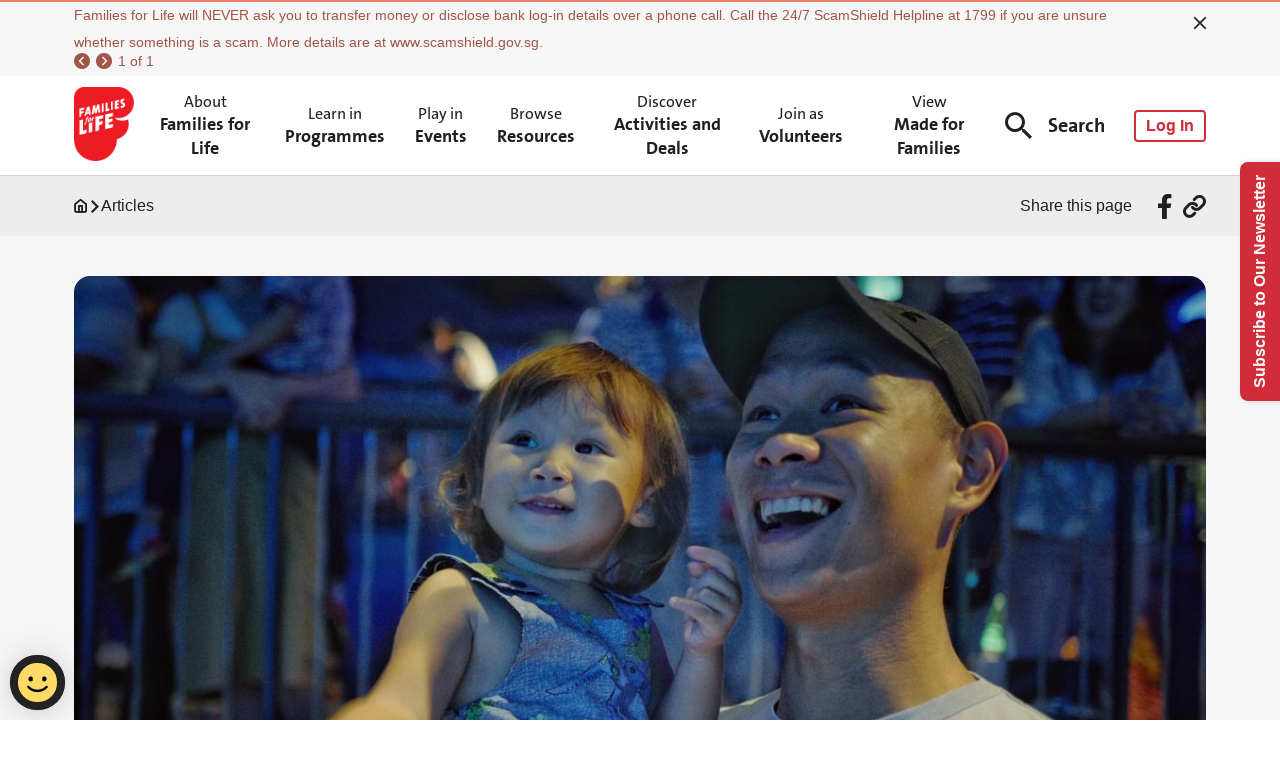

--- FILE ---
content_type: text/html; charset=UTF-8
request_url: https://familiesforlife.sg/pages/Article/3-Modern-Day-Dads
body_size: 3051
content:
<!DOCTYPE html>
<!--© 2022-2024, AvePoint, Inc. All rights reserved.-->
<html lang="en" dir="ltr">

<head>
  <title>FFL</title>
  <meta charset="UTF-8" />
  <link rel="shortcut icon" href="/favicon.ico" type="image/x-icon" />
  <!-- <link rel="icon" sizes="any" mask href="/logo.svg" /> -->
  <link rel="apple-touch-icon" href="/apple-touch-icon.png" />
  <meta name="viewport" content="width=device-width, initial-scale=1.0" />
  <title>3 Modern Day Dads</title>
<meta name="description" content="" />
<meta property="og:title" content="3 Modern Day Dads" />
<meta property="og:description" content="" />
<meta property="og:image" content="https://familiesforlife.sg/logo.png" />

  <meta name='gtag:profileId' content='G-W066ZS4S9Y' /><script async src="https://www.googletagmanager.com/gtm.js?id=G-W066ZS4S9Y"></script>
  <script src="/gtag.js" type="text/javascript"></script>
  <!-- WOGAA Production --><script async src="https://assets.wogaa.sg/scripts/wogaa.js" crossorigin="anonymous"></script>
  
  <script type="application/ld+json"></script>
  <script type="module" crossorigin src="/assets/index.76d89674.js"></script>
  <link rel="modulepreload" href="/assets/axios.1263d4b1.js">
  <link rel="modulepreload" href="/assets/commonmodules.ce4ee89d.js">
  <link rel="modulepreload" href="/assets/vue-router.391a5468.js">
  <link rel="modulepreload" href="/assets/lodash-es.054e4569.js">
  <link rel="modulepreload" href="/assets/element-plus.bc82539d.js">
  <link rel="stylesheet" href="/assets/commonmodules.4b2d1e04.css">
  <link rel="stylesheet" href="/assets/element-plus.1dbafdc3.css">
  <link rel="stylesheet" href="/assets/index.af98f754.css">
</head>

<body>
  <noscript><iframe src="https://www.googletagmanager.com/ns.html?id=G-W066ZS4S9Y" height="0" width="0" style="display:none;visibility:hidden"></iframe></noscript>
  <div id="app">
    <div style="width: 100px; height: 100px; opacity: 0; overflow: hidden;">
      <header>
        <nav>
          <!-- SEO_Header_Place_Holder -->
        </nav>
      </header>
      <div>
        <main><h1>Families For Life | 3 Modern Day Dads</h1>
<div title='paragraph or title webpart'><div class="context"><div class="container"><div class="ed"><p>Dr Gail Gross, recognised for her expertise in parenting education believes that dads are central to the emotional well-being of their children.<br>
<br>
Many studies support fathers taking an active role in the upbringing of their children where their involvement can make a positive impact on children. This includes many interviews and autobiographies of prominent women that emphasise fathers’ influence on girls, such as Hillary Clinton and Madeline Albright.<br>
<br>
3 working fathers share with us their thoughts on their role as a father in this fast-paced world. <strong>Justin</strong>, 33 years, is father to a two-year daughter. <strong>Shah,</strong> 44 years, is father to three children aged 5 to 11 years. Finally, <strong>Yoon Pin</strong> is father to four aged 18 to 22 years.<br>
<br>
Yoon Pin believes that a father has four responsibilities – one, to influence and impart values; two, to confer a healthy identity; three, to provide security, especially emotional security; four, to affirm a child’s potential.<br>
<br>
“I believe that when I discharge these responsibilities effectively, my children will grow up anchored with a moral compass and not easily swayed by undesirable influences. They will be confident of themselves - their self-worth will not depend on the haves/have nots, their positions in the society and what others think of them. They will not need to prove their worth nor to gain approval from men,” Yoon Pin said.<br>
<br>
For Shah, educating and inculcating children with the right values are what he thinks are the critical responsibilities of a father. “With the right values and principles, my children will be able to live, adapt and cope with life challenges and live in any society they choose.”<br>
<br>
Justin hopes&nbsp;his daughter will learn “to always be kind, loving, to always have fun doing whatever it is she loves.” And he teaches her by embodying the values he wants her to grow up having.</p>
<h2>Being Hands-On</h2>
<p>To Shah, being a hands-on father is being able to change his children’s diapers since birth, to feed, bathe, put them to sleep, attend to their crying, changing their clothes and just about any other act that a mother can do.<br>
<br>
Justin doesn’t think there is a measure of a hands-on father but the nature of his wife’s work requires her to travel a fair bit and keeps her busy on weekends. This naturally means that he is the ‘de facto parent in-charge’ of his daughter’s care.</p>
<h2>Keeping Up with Tech Trends</h2>
<p>As a father, Shah finds himself trying to keep up with the fast changing pace of technology. With the vast amount of information and mature content available to children these days, children are a lot more “smarter” and want to make their own decisions which he sometimes grapples with.<br>
<br>
“How my kids know about certain topics which I didn’t even think about before I turn 20 stumps me. Their ability to keep up with the latest trends in fashion, sports, music and movies is astounding but troubling,”<br>
<br>
Concurring, Yoon Pin agreed that social media and online games are a key challenge for today’s parents. “There is nothing wrong about these things per se but children tend to have difficulty keeping themselves from spending too much time on these platforms. This affects their school work and even the self-esteem and psychology of an immature child.”<br>
<br>
Yet, to deprive children of modern technology would be futile and likely result in conflicts. On how he coped with the potential toxicity of social media/online games, Yoon Pin revealed that he intentionally spent time in doing physical activities with his children such as reading bedtime stories when they were young, going to museums and attending music concerts to balance the influence digital media has on them.</p>
<h2>Where to Turn to for Advice?</h2>
<p>For Justin, Dwayne Johnson (The Rock), Jason Momoa and Chris Hemsworth are his role models in parenting. On a more serious note, Justin suggests “multiple parenting sites to refer to for tips. You’ll find out very quickly that most parents face the same problems!”<br>
<br>
Shah agreed that the internet has a lot of information to offer, although the values which he holds close are those taught from his grandmother, mother and mother-in-law.<br>
<br>
Restoring the ‘kampong spirit’, Yoon Pin created a community for fathers to journey together to become better fathers. “Through this community, fathers need not struggle alone in their journey, but can lean on one another for support. Together, we can build stronger families, society and nation,” said Yoon Pin.</p>
<h2>Tips for Other Dads?</h2>
<p>“Enjoy every second because your children are only young once and the time passes too quickly,” Justin shared wistfully.<br>
<br>
“After having 4 children, I come to realise that children do not necessarily have the same values as their parents. Every child is different and I need to be very intentional and proactive in improving myself as a father for the sake of strengthening (my) relationship with all my children,” shared Yoon Pin. “Parenting is a tall order but with love, everything is possible and worth it.”</p></div></div></div></div>
</main>

      </div>
      <footer>
        <!-- SEO_Footer_Place_Holder -->
      </footer>
    </div>
  </div>
  <input type="text" value="" id="Camps_UserTracking_Referer" hidden
    aria-hidden="true" title="User Tracking Referer" />
  <input type="text" value="efae585d-0247-45ed-8313-5005fdbb270a" id="Camps_UserTracking_Signature" hidden
    aria-hidden="true" title="User Tracking Signature" />
  <input type="text" id="camps_clipboard_input" style="display: none;" aria-hidden="true" title="Clipboard Input" />
  
<script type="text/javascript" src="/_Incapsula_Resource?SWJIYLWA=719d34d31c8e3a6e6fffd425f7e032f3&ns=2&cb=396562002" async></script></body>

</html>

--- FILE ---
content_type: text/html; charset=utf-8
request_url: https://familiesforlife.sg/pages/renderpartial
body_size: -1203
content:

<input name="__RequestVerificationToken" type="hidden" value="CfDJ8NV_TCOeyu9HkgzuRe9ekU5H4_VcUygvwP9DK3ZVwR3EhgJnJd83cRTR2kc0dxmQZ1zx88srrpVxVLNkuIa8SVaSbzqJMuKEDMMhpQQmCCQ6mZKQCW32J3DxsGHFEp4PBQg5qScflepi4v6I-SBDgUo" />

--- FILE ---
content_type: text/css
request_url: https://familiesforlife.sg/assets/index.af98f754.css
body_size: 17326
content:
.camps-maintenance-wrap[data-v-683c77bc]{position:relative;border-top:2px solid var(--camps-maintenance-border-color);font-size:14px;line-height:27px;color:var(--camps-maintenance-color);background-color:var(--bg-color)}.camps-maintenance-wrap[data-type=Information][data-v-683c77bc]{--camps-maintenance-border-color: #7B9FF9;--camps-maintenance-color: #5973B4}.camps-maintenance-wrap[data-type=Alert][data-v-683c77bc]{--camps-maintenance-border-color: #FCAF17;--camps-maintenance-color: #A1700E}.camps-maintenance-wrap[data-type=Warning][data-v-683c77bc]{--camps-maintenance-border-color: #EA7D6A;--camps-maintenance-color: #A0574A}@media only screen and (max-width: 820px){.camps-maintenance-wrap[data-v-683c77bc]{border-top-width:.25rem;font-size:.875rem;line-height:1.25rem;background-color:#f5f5f5}}.camps-maintenance-wrap .camps-common-container[data-v-683c77bc]{padding:4px 121px 7px 74px}@media only screen and (max-width: 820px){.camps-maintenance-wrap .camps-common-container[data-v-683c77bc]{padding:.75rem 2.5625rem .75rem 1rem}}.camps-maintenance-close[data-v-683c77bc]{position:absolute;top:.4375rem;right:66px;font-size:28px;color:var(--base-text-color);cursor:pointer;padding:0;border:none;background-color:transparent;height:28px}@media only screen and (max-width: 820px){.camps-maintenance-close[data-v-683c77bc]{top:.25rem;right:.3125rem;bottom:auto;font-size:2rem}}.camps-maintenance-content[data-v-683c77bc]{margin:-4.5px 0;border-radius:0;word-break:break-word}@media only screen and (max-width: 820px){.camps-maintenance-content[data-v-683c77bc]{margin:0}}.camps-maintenance-pager[data-v-683c77bc]{margin-top:2px;height:16px}@media only screen and (max-width: 820px){.camps-maintenance-pager[data-v-683c77bc]{margin-top:.4375rem;height:1.25rem;font-size:.875rem}}.camps-maintenance-pager .el-button[data-v-683c77bc]{width:16px;height:16px;padding:0;border:none;background-color:transparent;margin:0 5.8px 0 0}@media only screen and (max-width: 820px){.camps-maintenance-pager .el-button[data-v-683c77bc]{width:1.25rem;height:1.25rem;margin-right:.70625rem}.camps-maintenance-pager .el-button[data-v-683c77bc]:last-child{margin-right:.7875rem}}.camps-maintenance-pager .el-icon[data-v-683c77bc]{font-size:16px;color:var(--camps-maintenance-color);cursor:pointer}@media only screen and (max-width: 820px){.camps-maintenance-pager .el-icon[data-v-683c77bc]{font-size:1.25rem}}.camps-hamburger-top-menu[data-v-04d8cc50]{padding:24px;border-bottom:1px solid rgba(112,112,112,.2);font-size:1rem;color:#231f20;cursor:pointer}.camps-hamburger-top-menu.expanded[data-v-04d8cc50]{padding-bottom:0;background-color:#f6edf4}.camps-hamburger-top-menu.expanded .top-menu-name[data-v-04d8cc50]{color:var(--base-purple)}.camps-hamburger-top-menu>.camps-flex-center[data-v-04d8cc50]{justify-content:space-between}.camps-hamburger-top-menu .top-menu-name[data-v-04d8cc50]{font-size:1rem;line-height:1rem;word-break:break-all}.camps-hamburger-top-menu .el-icon[data-v-04d8cc50]{font-size:.875rem;color:#231f20}.camps-hamburger-secondary-menu[data-v-04d8cc50]{box-sizing:border-box;font-size:1rem;line-height:1.3125rem;transition:left .3s;overflow-y:auto}.camps-hamburger-secondary-menu-container[data-v-04d8cc50]{width:100%;padding:8px 8px 17px}.camps-hamburger-secondary-menu-container .top-menu-title[data-v-04d8cc50]{position:relative;padding-left:4.625rem}.camps-hamburger-secondary-menu-container .top-menu-title .el-icon[data-v-04d8cc50]{position:absolute;top:0;bottom:0;left:1.9375rem;margin:auto;cursor:pointer}.camps-hamburger-secondary-menu-container .top-menu-title .el-link[data-v-04d8cc50]{font-size:1rem;color:#231f20}.camps-hamburger-secondary-menu.open[data-v-04d8cc50]{left:0}.camps-hamburger-secondary-menu .back-icon[data-v-04d8cc50]{margin-right:1.875rem;transform:rotate(180deg);font-size:.875rem}.camps-hamburger-secondary-menu-container .camps-hamburger-secondary-menu-item[data-v-04d8cc50]{margin-top:8px;height:40px;padding-top:12px;padding-bottom:11px;box-sizing:border-box;line-height:17px}.camps-hamburger-secondary-menu-container .camps-hamburger-secondary-menu-item[data-v-04d8cc50] .el-link{--el-link-font-weight: 400;font-size:1rem;color:#231f20}.plus-minus[data-v-04d8cc50]{width:14px;height:14px;position:relative}.plus-minus[data-v-04d8cc50]:before,.plus-minus[data-v-04d8cc50]:after{content:"";width:100%;height:2px;background-color:#231f20;position:absolute;top:calc(50% - 1px)}.plus-minus[data-v-04d8cc50]:after{transform:rotate(90deg);transition:transform .3s}.plus-minus.expanded[data-v-04d8cc50]:after{transform:rotate(180deg)}.plus-minus.expanded[data-v-04d8cc50]:before,.plus-minus.expanded[data-v-04d8cc50]:after{background-color:var(--base-purple)}p[data-v-7e68ae77]{font-size:16px;line-height:22px}.camps-session-footer[data-v-7e68ae77]{display:flex;justify-content:flex-end}@media only screen and (max-width: 820px){.camps-session-footer[data-v-7e68ae77]{padding-top:36px}}.session-dialog .el-dialog__header{line-height:32px}.session-dialog .el-dialog__body{min-height:auto!important}.session-dialog .el-dialog__footer{padding:60px 32px 32px!important}ul[data-v-461230ee],li[data-v-461230ee]{list-style-type:none}@media only screen and (max-width: 1050px){.skeleton-mobile[data-v-461230ee]{display:flex}}.camps-nav-level2-item .el-link[data-v-461230ee]:hover{text-decoration:underline}.camps-header-slide[data-v-461230ee]{position:relative;background-color:var(--el-color-white);border-bottom:1px solid rgba(112,112,112,.3058823529)}.camps-header-slide h3[data-v-461230ee],.camps-header-slide .el-link[data-v-461230ee]{font-size:18px;text-align:center}.camps-header-slide h3[data-v-461230ee]:hover,.camps-header-slide .el-link[data-v-461230ee]:hover{color:var(--base-text-color)}.camps-header-slide h3[data-v-461230ee]:focus-visible,.camps-header-slide .el-link[data-v-461230ee]:focus-visible{outline:auto}.camps-header-slide .menu-link[data-v-461230ee]{align-items:flex-start;line-height:20px;word-break:break-word;text-align:left}.camps-header-slide .menu-link[data-v-461230ee]:focus-visible{color:var(--el-link-hover-text-color)}.camps-header-slide .camps-nav-item[data-v-461230ee]{flex-direction:column;justify-content:center;color:var(--base-text-color)!important}.camps-header-slide .camps-nav-item .upper-name[data-v-461230ee]{font-size:16px;font-family:TheSansC4s-Regular,sans-serif}.camps-header-slide .search-input[data-v-461230ee]{height:40px}.camps-header-slide .search-input[data-v-461230ee] .el-input__wrapper{--el-input-border-color: #231F20;padding:0 0 0 22px;border-radius:8px;font-size:16px}@media only screen and (max-width: 1050px){.camps-header-slide .search-input[data-v-461230ee] .el-input__wrapper{padding:0 0 0 1.25rem;border-radius:.5625rem;font-size:16px;background-color:transparent}}.camps-header-slide .search-input[data-v-461230ee] .el-input__wrapper.is-focus,.camps-header-slide .search-input[data-v-461230ee] .el-input__wrapper:hover{box-shadow:0 0 0 2px var(--base-purple) inset;border:0}.camps-header-slide .search-input-button[data-v-461230ee]{width:133px;height:40px;border-radius:0 8px 8px 0;font-size:16px;font-weight:600;color:#f6f6f6;background-color:#d12c3a}.camps-header-slide .search-input-wrap[data-v-461230ee]{position:absolute;top:100%;left:0;z-index:10;width:100%;height:88px;box-sizing:border-box;background-color:#fff;border-top:1px solid rgba(112,112,112,.3058823529)}.camps-header-slide .search-input-wrap .camps-common-container[data-v-461230ee]{width:100%}@media only screen and (max-width: 1050px){.camps-header-slide .search-input-wrap[data-v-461230ee]{display:none}}.camps-logo[data-v-461230ee]{height:74px;margin:0 7px 0 0}@media only screen and (max-width: 1050px){.camps-logo[data-v-461230ee]{height:3.5rem;margin:0 0 0 2px}}.camps-nav[data-v-461230ee]{position:static}@media only screen and (max-width: 1050px){.camps-nav[data-v-461230ee]{height:4.75rem;padding:0 1.375rem 0 1.125rem;justify-content:space-between}.camps-nav .camps-nav-list li[data-v-461230ee]{padding:0 .625rem}}.camps-nav-list[data-v-461230ee]{flex:1;height:99px;padding:0;overflow:hidden}@media only screen and (max-width: 1050px){.camps-nav-list[data-v-461230ee]{display:none}}.camps-nav-list li[data-v-461230ee]{padding:0 15px;margin-top:19px}.camps-nav-list li[data-v-461230ee]:hover{background-color:#f6edf4;border-radius:8px 8px 0 0;color:var(--base-text-color)}.camps-nav-list li.active .camps-nav-expand[data-v-461230ee]{background-color:#f6edf4;display:block;border-top:0px}.camps-nav-list li.active .camps-nav-expand[data-v-461230ee]:after{content:"";width:100%;height:24px;position:absolute;bottom:-24px;background:linear-gradient(180deg,rgba(0,0,0,.12) 0%,rgba(0,0,0,0) 100%)}.camps-nav-expand[data-v-461230ee]{display:none;position:absolute;top:100%;left:0;width:100%;padding:24px 0;z-index:2099;box-sizing:border-box;background-color:#f8f8f8e6;border-top:1px solid rgba(112,112,112,.3058823529)}.camps-nav-expand.after-search[data-v-461230ee]{top:calc(100% + 88px)}.camps-nav .camps-search-button[data-v-461230ee]{font-size:20px;color:var(--base-text-color);padding:5px;background:none;border:none;cursor:pointer}.camps-nav .camps-search-button[data-v-461230ee]:hover,.camps-nav .camps-search-button.active[data-v-461230ee]{color:var(--el-color-primary)}.camps-nav .camps-search-button .icon-ffl-search[data-v-461230ee]{font-size:27px;margin-right:16px;vertical-align:bottom}@media only screen and (max-width: 1050px){.camps-nav .camps-search-button[data-v-461230ee]{display:none}}.camps-nav .camps-avater-box[data-v-461230ee]{position:relative}.camps-nav .camps-avater-box .camps-avater-button[data-v-461230ee]{cursor:pointer;font-size:40px;margin-left:24px}@media only screen and (max-width: 1050px){.camps-nav .camps-avater-box .camps-avater-button[data-v-461230ee]{margin-left:0;margin-right:24px}}.camps-nav .camps-avater-box .camps-avater-button .icon-ffl-default-user[data-v-461230ee]{color:#a8a8a8;font-size:40px}.camps-nav .camps-avater-box .camps-avater-menu[data-v-461230ee]{position:absolute;z-index:2101;border:1px solid rgb(33,31,32);min-width:220px;border-radius:8px;background-color:#fff;right:0;display:none}.camps-nav .camps-avater-box .camps-avater-menu.active[data-v-461230ee]{display:block;padding:0}.camps-nav .camps-avater-box .camps-avater-menu li[data-v-461230ee]{display:flex;align-items:center;white-space:nowrap;list-style:none;line-height:22px;padding:6px 12px;margin:0;font-size:16px;color:#211f20;cursor:pointer;outline:0}.camps-nav .camps-nav-expandlt[data-v-461230ee]{width:449px;flex-shrink:0;font-weight:400}.camps-nav .camps-nav-expandlt .el-image[data-v-461230ee]{width:100%;height:224px;margin-top:16px;border-radius:8px;cursor:pointer}.camps-nav .camps-nav-expandlt h3[data-v-461230ee]{font-size:18px;line-height:24px;margin-bottom:10px;text-align:left}.camps-nav .camps-nav-expandlt p[data-v-461230ee]{margin-top:-1px;font-size:16px;line-height:24px;font-family:Arial,sans-serif;cursor:pointer}.camps-nav .camps-nav-expandrt[data-v-461230ee]{flex:1;padding-right:62px}.camps-nav .camps-nav-expandrt.sub-1[data-v-461230ee]{grid-template-columns:repeat(1,1fr)}.camps-nav .camps-nav-expandrt.sub-2[data-v-461230ee]{grid-template-columns:repeat(2,1fr)}.camps-nav .camps-nav-expandrt.sub-3[data-v-461230ee]{grid-template-columns:repeat(3,1fr)}.camps-nav .camps-nav-expandrt .camps-nav-level2[data-v-461230ee]{display:flex;flex-wrap:wrap;gap:32px 24px}.camps-nav .camps-nav-expandrt .camps-nav-level2-item[data-v-461230ee]{width:calc(50% - 12px)}.camps-nav .el-divider[data-v-461230ee]{margin:0 62px 0 63px;flex-shrink:0;height:auto}.camps-nav .hamburger-icon[data-v-461230ee]{display:none;font-size:1.6875rem;align-items:center}@media only screen and (max-width: 1050px){.camps-nav .hamburger-icon[data-v-461230ee]{display:flex;color:#231f20}}.camps-nav .hamburger-icon .icon-ffl-search[data-v-461230ee]{font-size:1.6875rem;margin-right:24px}.camps-nav .hamburger-icon .menu[data-v-461230ee]{font-size:20px;transform:scaleX(1.75)}.camps-nav .hamburger-icon .el-icon[data-v-461230ee]{cursor:pointer;color:#231f20}[data-v-461230ee] .el-drawer__body{padding:12px 0;display:flex;flex-direction:column}.mobile-nav-item-style[data-v-461230ee]{display:flex;align-items:center}.sign-in-btn[data-v-461230ee]{margin-left:24px;border-radius:4px;border:2px solid #D12C3A;color:var(--el-color-primary);font-size:16px;font-weight:700;width:72px}@media only screen and (max-width: 1050px){.sign-in-btn[data-v-461230ee]{margin-left:0;margin-right:16px}}.camps-hamburger-menu-header[data-v-461230ee]{display:flex;align-items:center;justify-content:space-between;font-size:16px;color:var(--el-text-color-regular);padding:0 24px}.camps-hamburger-menu-header .bi-x-lg[data-v-461230ee]{font-size:1.9375rem;cursor:pointer}.camps-mobile-search-wrap[data-v-461230ee]{position:relative;margin:16px 24px 24px;overflow:hidden}.camps-mobile-search-wrap[data-v-461230ee] .el-input__wrapper{padding:0;border:.0625rem solid #231F20;border-radius:.5625rem;box-shadow:none;font-size:16px}.camps-mobile-search-wrap .el-button[data-v-461230ee]{flex-shrink:0;font-weight:400;width:40px;height:40px;margin-right:-.0625rem;border-radius:0 8px 8px 0;cursor:pointer}.camps-mobile-search-wrap .icon-ffl-search[data-v-461230ee]{font-size:1.1875rem}.camps-hamburger-menu-list[data-v-461230ee]{padding:0;border-top:.0625rem solid rgba(112,112,112,.2);flex:1;overflow-x:hidden;overflow-y:auto}.camps-hamburger-menu-list.locking[data-v-461230ee]{overflow:hidden}[data-v-461230ee] .camps-hamburger-menu-drawer .el-drawer{background-color:#fff}.skip-to-content-link[data-v-461230ee]{text-decoration:none;color:#f6f6f6;background-color:#d12c3a;width:150px;height:44px;border-radius:8px;display:inline-flex;justify-content:center;align-items:center;position:absolute;top:10px;left:50%;margin-left:-75px;opacity:0;transition:transform .2s,opacity .2s;transform:translateY(-100%);z-index:1000000}.skip-to-content-link[data-v-461230ee]:focus-visible{transform:translateY(0);opacity:1}.user-info[data-v-461230ee]{width:100%;padding:16px 12px 18px 0;align-items:center;justify-content:flex-start;display:flex;box-sizing:border-box;border-bottom:1px solid #EBEBEB}.user-info-avator[data-v-461230ee]{margin-right:8px}.user-info-name[data-v-461230ee]{color:#231f20;font-size:14px;font-weight:700}.user-info-code[data-v-461230ee]{color:#231f20;font-size:14px}.user-info .icon-ffl-default-user[data-v-461230ee]{color:#a8a8a8;font-size:40px}.link-title{margin-top:-19px}.link-title .el-link__inner{display:flex;flex-direction:column}.cursor-default{cursor:default!important}.camps-footer[data-v-a25985c0]{background-color:#f6f6f6}.camps-footer .left-content[data-v-a25985c0]{flex:1}.camps-footer .el-link[data-v-a25985c0]{font-size:16px;line-height:1.125}.camps-footer .el-link[data-v-a25985c0]:focus-visible{outline:auto}.camps-footer .el-link.font-sans-bold[data-v-a25985c0]{font-size:20px}@media only screen and (max-width: 1040px){.camps-footer .el-link[data-v-a25985c0]{line-height:1.125rem}}.camps-footer-link-wrap[data-v-a25985c0]{flex-shrink:0;display:grid;grid-template-columns:repeat(4,1fr);column-gap:24px;row-gap:32px}@media only screen and (max-width: 1040px){.camps-footer-link-wrap[data-v-a25985c0]{grid-template-columns:repeat(2,1fr);column-gap:1.875rem;row-gap:.375rem}}.camps-footer-content[data-v-a25985c0]{margin:0 auto;padding:32px 0 61px;justify-content:space-between;align-items:flex-start;font-size:20px}@media only screen and (max-width: 1040px){.camps-footer-content[data-v-a25985c0]{padding:1.875rem 2.1875rem 1.9375rem;flex-direction:column}.camps-footer-content>.camps-flex[data-v-a25985c0]{flex-direction:column;align-items:flex-start}.camps-footer-content>.camps-flex>.camps-flex[data-v-a25985c0]{flex-wrap:wrap}}@media only screen and (max-width: 1040px) and (max-width: 1040px){.camps-footer-content>.camps-flex>.camps-flex .camps-footer-link[data-v-a25985c0]{display:flex;flex-direction:column}}.camps-footer-content .camps-footer-title[data-v-a25985c0]{min-height:20px;line-height:1em;color:#231f20;word-break:break-word;margin-top:24px!important}@media only screen and (max-width: 1040px){.camps-footer-content .camps-footer-title[data-v-a25985c0]{min-height:1.25rem;margin-top:1.875rem!important}}.camps-footer-content .camps-footer-title.no-link[data-v-a25985c0]{cursor:default}.camps-footer-item[data-v-a25985c0]{width:123px;margin-right:67px;flex:0;box-sizing:border-box}.camps-footer-item .el-link[data-v-a25985c0]{width:123px;margin-top:24px;justify-content:flex-start;word-break:break-word;vertical-align:top}.camps-footer-item .el-link.no-link[data-v-a25985c0]{cursor:default}@media only screen and (max-width: 1040px){.camps-footer-item[data-v-a25985c0]{margin-right:0;width:8.375rem;min-width:auto;flex:none}.camps-footer-item[data-v-a25985c0] .el-link__inner{width:7.9375rem;justify-content:flex-start}.camps-footer-item[data-v-a25985c0]:nth-child(2){margin-right:0}.camps-footer-item:nth-child(3) .el-link[data-v-a25985c0]{width:8.375rem}.camps-footer-item .el-link[data-v-a25985c0]{width:auto;font-size:1rem;line-height:1.125rem;margin-top:1.5rem}}.camps-footer[data-v-a25985c0]:before{content:"";display:block;width:100%;height:20px;background-image:linear-gradient(to right,#ed1c24 20%,transparent 20%,#0089cf 20%,#0089cf 40%,transparent 40%,#00b7bd 40%,#00b7bd 60%,transparent 60%,#fcaf17 60%,#fcaf17 80%,transparent 80%,#0db14b 80%)}@media only screen and (max-width: 1040px){.camps-footer[data-v-a25985c0]:before{height:1.25rem}}.camps-logo[data-v-a25985c0]{margin-right:53px}.camps-logo-image[data-v-a25985c0]{height:60px}@media only screen and (max-width: 1040px){.camps-logo[data-v-a25985c0]{margin:0 0 .1875rem}.camps-logo-image[data-v-a25985c0]{height:5.625rem}}.camps-follow-us[data-v-a25985c0]{flex-shrink:0;display:flex;align-items:center}@media only screen and (max-width: 1040px){.camps-follow-us[data-v-a25985c0]{margin-top:1.25rem}}.camps-follow-us .instagram[data-v-a25985c0]{margin-left:20px}@media only screen and (max-width: 1040px){.camps-follow-us .instagram[data-v-a25985c0]{margin-left:1.25rem}}.camps-follow-us .el-icon[data-v-a25985c0]{color:var(--el-color-black);cursor:pointer}.camps-follow-us .el-icon.icon-ffl-facebook[data-v-a25985c0]{font-size:36px;margin-top:-4px}@media only screen and (max-width: 1040px){.camps-follow-us .el-icon.icon-ffl-facebook[data-v-a25985c0]{font-size:2.25rem;margin:0 0 0 -.5rem}}.camps-follow-us .el-icon.bi-instagram[data-v-a25985c0]{font-size:31px}@media only screen and (max-width: 1040px){.camps-follow-us .el-icon.bi-instagram[data-v-a25985c0]{font-size:1.9375rem}}.camps-footer-terms[data-v-a25985c0]{padding:25px 0 12px}@media only screen and (max-width: 1040px){.camps-footer-terms[data-v-a25985c0]{flex-direction:column;padding:1.375rem 0 .5rem 2.1875rem}.camps-footer-terms .camps-footer-terms-link[data-v-a25985c0]{display:flex;flex-direction:column;align-items:flex-start}.camps-footer-terms .camps-footer-terms-link .el-link[data-v-a25985c0]{margin-bottom:1rem}.camps-footer-terms .camps-footer-terms-link .el-link[data-v-a25985c0]:last-child{margin-bottom:0}}.camps-footer-terms .el-link[data-v-a25985c0]{margin-right:40px;font-size:14px}@media only screen and (max-width: 1040px){.camps-footer-terms .el-link[data-v-a25985c0]{font-size:1rem;line-height:1.125rem}}.camps-footer-terms .el-link svg[data-v-a25985c0],.camps-footer-terms .el-link .el-icon[data-v-a25985c0]{width:12px;margin:-2px 0 0 8px;height:12px}.camps-rights[data-v-a25985c0]{font-size:14px}@media only screen and (max-width: 1040px){.camps-rights[data-v-a25985c0]{margin-top:1.5rem;font-size:1rem}}.camps-footer-browsers[data-v-a25985c0]{font-size:14px;color:#707070;margin-bottom:0;padding-bottom:17px;text-align:right}@media only screen and (max-width: 1040px){.camps-footer-browsers[data-v-a25985c0]{padding-left:34px;padding-right:32px;padding-bottom:116px;text-align:left}}.camps-divider[data-v-a25985c0]{margin:0;border-top:.0625rem solid var(--base-text-color)}@media only screen and (max-width: 1040px){.camps-common-container[data-v-a25985c0]{padding:0}}.camps-render-container[data-v-1fa8bf86]{height:100vh}.camps-render-container .el-footer[data-v-1fa8bf86]{--el-footer-height: auto;--el-footer-padding: 0 0}.camps-render-container .el-header[data-v-1fa8bf86]{--el-header-height: auto;--el-header-padding: 0 0}.camps-render-container .skeleton-wrap[data-v-1fa8bf86]{padding-top:60px;padding-bottom:40px}.icon-ffl{font-family:icon-ffl,sans-serif!important;font-size:16px;font-style:normal;-webkit-font-smoothing:antialiased;-moz-osx-font-smoothing:grayscale}.icon-ffl-link:before{content:"\e62e"}.icon-ffl-left-arrow-bold:before{content:"\e629"}.icon-ffl-double-left-arrow-bold:before{content:"\e622"}.icon-ffl-time:before{content:"\e627"}.icon-ffl-time2:before{content:"\e604"}.icon-ffl-date:before{content:"\e626"}.icon-ffl-download:before{content:"\e62b"}.icon-ffl-x-circle:before{content:"\e625"}.icon-ffl-arrow-down-light:before{content:"\e623"}.icon-ffl-filter:before{content:"\e62c"}.icon-ffl-top:before{content:"\e69c"}.icon-ffl-arrow-right-dark-circle:before{content:"\e621"}.icon-ffl-arrow-left-dark-circle:before{content:"\e620"}.icon-ffl-arrow-right:before{content:"\e61d"}.icon-ffl-arrow-down:before{content:"\e628"}.icon-ffl-search:before{content:"\e618"}.icon-ffl-location:before{content:"\e619"}.icon-ffl-facebook:before{content:"\e61a"}.icon-ffl-ticket:before{content:"\e62a"}.icon-ffl-home:before{content:"\e62d"}.icon-ffl-articles:before{content:"\e601"}.icon-ffl-events:before{content:"\e602"}.icon-ffl-programmes:before{content:"\e603"}.icon-ffl-a-Iconmaterial-access-time:before{content:"\e604"}.icon-ffl-Icon-close:before{content:"\e606"}.icon-ffl-info:before{content:"\e605"}.icon-ffl-external-link:before{content:"\e607"}.icon-ffl-circle-arrow-right:before{content:"\e608"}.icon-ffl-circle-arrow-left:before{content:"\e609"}.icon-ffl-download1:before{content:"\e60a"}.icon-ffl-trash:before{content:"\e60b"}.icon-ffl-false:before{content:"\e60c"}.icon-ffl-true:before{content:"\e60d"}.icon-ffl-lock:before{content:"\e60e"}.icon-ffl-check:before{content:"\e611"}.icon-ffl-default-user:before{content:"\e613"}.icon-ffl-edit:before{content:"\e614"}.icon-ffl-xmark:before{content:"\e615"}.icon-ffl-activity:before{content:"\e61c"}.icon-ffl-article:before{content:"\e61e"}.icon-ffl-newsletter:before{content:"\e61f"}.icon-ffl-volunteer-story:before{content:"\e624"}.icon-ffl-programme:before{content:"\e625"}.icon-ffl-event:before{content:"\e62f"}.icon-ffl-quiz:before{content:"\e616"}.icon-ffl-sms:before{content:"\e617"}.icon-ffl-elearning:before{content:"\e61b"}.icon-camps{font-family:icon-camps,sans-serif!important;font-size:16px;font-style:normal;-webkit-font-smoothing:antialiased;-moz-osx-font-smoothing:grayscale}.camps-publish:before{content:"\e9b4"}.camps-un-publish:before{content:"\e9b3"}.camps-desk-reservation:before{content:"\e9b2"}.camps-filter:before{content:"\e9b0"}.camps-filtered:before{content:"\e9b1"}.camps-version-history:before{content:"\e9ab"}.camps-restore:before{content:"\e9ac"}.camps-pc:before{content:"\e9a8"}.camps-phone:before{content:"\e9a9"}.camps-tablet:before{content:"\e9aa"}.camps-save-and-generate-thumbnail-a:before{content:"\e9a7"}.camps-share-a:before{content:"\e9a3"}.camps-rename-a:before{content:"\e9a4"}.camps-discard-a:before{content:"\e9a5"}.camps-undeploy:before{content:"\e9a6"}.camps-deploy:before{content:"\e9a2"}.camps-upgrade:before{content:"\e9a0"}.camps-tile:before{content:"\e99e"}.camps-list:before{content:"\e99f"}.camps-manageusers1:before{content:"\e993"}.camps-account:before{content:"\e994"}.camps-basicinfo:before{content:"\e995"}.camps-header:before{content:"\e996"}.camps-layout:before{content:"\e997"}.camps-manageusers:before{content:"\e998"}.camps-navigation:before{content:"\e999"}.camps-refresh:before{content:"\e99a"}.camps-theme:before{content:"\e99b"}.camps-usage:before{content:"\e99c"}.camps-visits:before{content:"\e99d"}.camps-retry:before{content:"\e992"}.camps-collapse:before{content:"\e991"}.camps-arrow-left:before{content:"\e98e"}.camps-expand:before{content:"\e98f"}.camps-view:before{content:"\e990"}.camps-template-a:before{content:"\e98b"}.camps-stop-a:before{content:"\e98c"}.camps-complete-a:before{content:"\e98d"}.camps-users-a:before{content:"\e981"}.camps-custom-event-a:before{content:"\e97a"}.camps-dragable-a:before{content:"\e97b"}.camps-make-sublink-a:before{content:"\e97c"}.camps-move-down-a:before{content:"\e97d"}.camps-move-up-a:before{content:"\e97e"}.camps-page-view-a:before{content:"\e97f"}.camps-sessions-a:before{content:"\e980"}.camps-code-a:before{content:"\e94f"}.camps-send-a:before{content:"\e950"}.camps-add-a:before{content:"\e951"}.camps-facebook-as:before{content:"\e959"}.camps-google-plus-as:before{content:"\e96a"}.camps-microsoft-account-as:before{content:"\e96b"}.camps-openid-as:before{content:"\e96c"}.camps-pinterest-as:before{content:"\e96d"}.camps-placeholder-a:before{content:"\e96e"}.camps-tumblr-as:before{content:"\e96f"}.camps-twitter-as:before{content:"\e970"}.camps-arrow-down-as:before{content:"\e900"}.camps-arrow-right-as:before{content:"\e901"}.camps-arrow-up-as:before{content:"\e902"}.camps-button-a:before{content:"\e903"}.camps-calendar-a:before{content:"\e904"}.camps-crm-data-grid-a:before{content:"\e905"}.camps-crm-date-time-a:before{content:"\e906"}.camps-crm-document-a:before{content:"\e907"}.camps-crm-form-a:before{content:"\e908"}.camps-crm-lookup-a:before{content:"\e909"}.camps-crm-pick-list-a:before{content:"\e90a"}.camps-crm-text-field-a:before{content:"\e90b"}.camps-disk-a:before{content:"\e90c"}.camps-div-1-a:before{content:"\e90d"}.camps-div-2-a:before{content:"\e90e"}.camps-div-3-a:before{content:"\e90f"}.camps-div-4-a:before{content:"\e910"}.camps-edit-a:before{content:"\e911"}.camps-file-a:before{content:"\e912"}.camps-grid-a:before{content:"\e913"}.camps-image-a:before{content:"\e914"}.camps-in-progress-a:before{content:"\e915"}.camps-link-a:before{content:"\e916"}.camps-menu-a:before{content:"\e917"}.camps-more-a:before{content:"\e918"}.camps-paragraph-a:before{content:"\e919"}.camps-plus-a:before{content:"\e91a"}.camps-preview-a:before{content:"\e91b"}.camps-publish-a2:before{content:"\e91c"}.camps-remove-a:before{content:"\e91d"}.camps-save-a:before{content:"\e91e"}.camps-settings-a:before{content:"\e91f"}.camps-title-a:before{content:"\e920"}.camps-triangle-down-as:before{content:"\e921"}.camps-triangle-right-as:before{content:"\e922"}.camps-active-a:before{content:"\e942"}.camps-arrow-down-a:before{content:"\e943"}.camps-arrow-left-as:before{content:"\e944"}.camps-arrow-up-a:before{content:"\e945"}.camps-category-management-a:before{content:"\e946"}.camps-clear-a:before{content:"\e947"}.camps-clock-a:before{content:"\e948"}.camps-collapse-as:before{content:"\e949"}.camps-columns-a:before{content:"\e94a"}.camps-crosshairs-a:before{content:"\e94b"}.camps-database-a:before{content:"\e94c"}.camps-expand-a:before{content:"\e94d"}.camps-export-a:before{content:"\e94e"}.camps-import-a:before{content:"\e952"}.camps-inactive-a:before{content:"\e953"}.camps-lock-a:before{content:"\e954"}.camps-logout-a:before{content:"\e955"}.camps-mapping-a:before{content:"\e956"}.camps-redo-a:before{content:"\e95a"}.camps-refresh-a:before{content:"\e95b"}.camps-remove-item-a:before{content:"\e95c"}.camps-round-error-a:before{content:"\e95d"}.camps-round-finish-a:before{content:"\e95e"}.camps-round-info-a:before{content:"\e95f"}.camps-tag-management-a:before{content:"\e960"}.camps-triangle-left-as:before{content:"\e961"}.camps-triangle-up-as:before{content:"\e962"}.camps-undo-a:before{content:"\e964"}.camps-unpublish-a:before{content:"\e965"}.camps-user-a:before{content:"\e966"}.camps-warning-a:before{content:"\e967"}.camps-zoom-in-a:before{content:"\e968"}.camps-zoom-out-a:before{content:"\e969"}.camps-star:before{content:"\e9a1"}.camps-extension:before{content:"\e9ad"}.camps-layout1:before{content:"\e9ae"}.camps-basic-information:before{content:"\e9af"}.camps-more-action-b:before{content:"\e982"}.camps-store-b:before{content:"\e957"}.camps-all-sites-bs:before{content:"\e923"}.camps-auditor-bs:before{content:"\e924"}.camps-cancel-bs:before{content:"\e925"}.camps-company-info-bs:before{content:"\e926"}.camps-connector-bs:before{content:"\e927"}.camps-country-state-bs:before{content:"\e928"}.camps-email-settings-bs:before{content:"\e929"}.camps-help-bs:before{content:"\e92a"}.camps-home-bs:before{content:"\e92b"}.camps-login-page-info-bs:before{content:"\e92c"}.camps-media-library-bs:before{content:"\e92d"}.camps-message-bs:before{content:"\e92e"}.camps-navigation-settings-bs:before{content:"\e92f"}.camps-posts-bs:before{content:"\e930"}.camps-search-bs:before{content:"\e931"}.camps-security-settings-bs:before{content:"\e932"}.camps-server-bs:before{content:"\e933"}.camps-sitemap-bs:before{content:"\e934"}.camps-site-settings-bs:before{content:"\e935"}.camps-sms-settings-bs:before{content:"\e936"}.camps-system-information-bs:before{content:"\e937"}.camps-system-log-bs:before{content:"\e938"}.camps-theme-bs:before{content:"\e939"}.camps-cache-admin-bs:before{content:"\e93a"}.camps-company-logo-b:before{content:"\e93b"}.camps-drag-left-b:before{content:"\e93c"}.camps-drag-right-b:before{content:"\e93d"}.camps-register-page-info-bs:before{content:"\e93e"}.camps-role-management-bs:before{content:"\e93f"}.camps-upload-b:before{content:"\e940"}.camps-user-management-b:before{content:"\e941"}.camps-smile-b:before{content:"\e98a"}.camps-template-b:before{content:"\e983"}.camps-theme-b:before{content:"\e984"}.camps-url-b:before{content:"\e985"}.camps-t-global-footer-b:before{content:"\e986"}.camps-t-global-nav-b:before{content:"\e987"}.camps-t-usage-b:before{content:"\e988"}.camps-t-visits-b:before{content:"\e989"}.camps-t-groupwebpart-b:before{content:"\e979"}.camps-t-alerts-b:before{content:"\e958"}.camps-t-announcement-b:before{content:"\e963"}.camps-t-banner-b:before{content:"\e971"}.camps-t-calendar-b:before{content:"\e972"}.camps-t-contacts-b:before{content:"\e973"}.camps-t-employeespotlight-b:before{content:"\e974"}.camps-t-mediagallery-b:before{content:"\e975"}.camps-t-news-b:before{content:"\e976"}.camps-t-quicklinks-b:before{content:"\e977"}.camps-t-worldclock-b:before{content:"\e978"}@media screen and (min-width: 375px){html{font-size:15.3846153846px}}@media screen and (min-width: 390px){html{font-size:16px}}@media screen and (min-width: 768px){html{font-size:16.9846153846px}}@media screen and (min-width: 769px){html{font-size:16px}}@font-face{font-family:The SansB;src:url(/fonts/TheSansB-bold.woff2)}@font-face{font-family:TheSans-B8ExtraBold;src:url(/fonts/TheSans-B8ExtraBold.otf)}@font-face{font-family:theSans-L;src:url(/fonts/TheSansB-W3Lig.otf)}@font-face{font-family:TheSansB-W3Lig;src:url(/fonts/TheSansB-W3Lig.otf)}@font-face{font-family:theSans-LI;src:url(/fonts/TheSansB-W3LigIT.otf)}@font-face{font-family:TheSansB-W3LigIT;src:url(/fonts/TheSansB-W3LigIT.otf)}@font-face{font-family:theSans-B;src:url(/fonts/TheSansB-W7Bld.otf)}@font-face{font-family:TheSansB-W7Bld;src:url(/fonts/TheSansB-W7Bld.otf)}@font-face{font-family:TheSansC4s-Bold;src:url(/fonts/TheSansC4s-Bold.otf)}@font-face{font-family:TheSansC4s-Regular;src:url(/fonts/TheSansC4s-Regular.otf)}@font-face{font-family:theSans-BI;src:url(/fonts/TheSansB-W7BldIT.woff2)}@font-face{font-family:TheSansB-W7BldIT;src:url(/fonts/TheSansB-W7BldIT.woff2)}@font-face{font-family:icon-ffl;src:url(/assets/iconfont.71fa8baa.woff2)}@font-face{font-family:icon-camps;src:url(/assets/camps.93e13686.woff)}@font-face{font-family:ActiveRegular;src:url(/fonts/ActiveRegular.OTF)}@font-face{font-family:Avenir Next;src:url(/fonts/Avenir\ Next.ttc)}@font-face{font-family:Avenir;src:url(/fonts/Avenir.ttc)}@font-face{font-family:CherrySwash-Bold;src:url(/fonts/CherrySwash-Bold.ttf)}@font-face{font-family:HelveticaNeue;src:url(/fonts/HelveticaNeue.ttc)}@font-face{font-family:HelveticaNeueLTStd-Lt;src:url(/fonts/HelveticaNeueLTStd-Lt.otf)}@font-face{font-family:KGBlankSpaceSolid;src:url(/fonts/KGBlankSpaceSolid.ttf)}@font-face{font-family:"Kimberly Geswein - KG Blank Space Solid";src:url("/fonts/Kimberly Geswein - KG Blank Space Solid.ttf")}@font-face{font-family:Males;src:url(/fonts/Males.ttf)}@font-face{font-family:MinionPro-Regular;src:url(/fonts/MinionPro-Regular.otf)}@font-face{font-family:MyriadPro-Regular;src:url(/fonts/MyriadPro-Regular.otf)}@font-face{font-family:Quicksand-Bold;src:url(/fonts/Quicksand-Bold.ttf)}@font-face{font-family:Quicksand-Light;src:url(/fonts/Quicksand-Light.ttf)}@font-face{font-family:Quicksand-Medium;src:url(/fonts/Quicksand-Medium.ttf)}@font-face{font-family:Quicksand-Regular;src:url(/fonts/Quicksand-Regular.ttf)}@font-face{font-family:Quicksand-SemiBold;src:url(/fonts/Quicksand-SemiBold.ttf)}@font-face{font-family:Quicksand-VariableFont_wght;src:url(/fonts/Quicksand-VariableFont_wght.ttf)}@font-face{font-family:soupofjustice;src:url(/fonts/soupofjustice.ttf)}html{height:100%}body{height:100%;margin:0;font-size:16px;letter-spacing:0;color:var(--base-text-color);font-family:Arial,sans-serif;overflow:hidden auto}body.camps-nav-open{overflow:hidden}body.camps-nav-open .camps-render-pcheader{position:fixed;top:0;width:100%;height:100%;overflow:hidden auto;z-index:2100}h1,h2,h3,h4,hr,p,ul,li{margin:0}h1{font-size:28px}h2{font-size:24px}h3{font-size:18px}#app{-webkit-font-smoothing:antialiased;-moz-osx-font-smoothing:grayscale;color:var(--base-text-color);background-color:var(--bg-color);min-height:100%}#app .el-main{--el-main-padding: 0;overflow:initial}#app .el-tag{border:0}#app.camps-builder-app{height:100%}.el-message,.el-popper{font-family:Arial,sans-serif}.el-message--success{--el-message-bg-color: #eeffee;--el-message-border-color: #55cc77}.el-message--success .el-message__content{color:var(--base-text-color)}.el-scrollbar__bar.is-vertical{--el-scrollbar-opacity: 1;--el-scrollbar-bg-color: #707174;--el-scrollbar-hover-opacity: 1;--el-scrollbar-hover-bg-color: #707174;z-index:100;width:4px}@media only screen and (max-width: 820px){.el-popup-parent--hidden{width:100%!important}}:root{--base-text-color: #231f20;--base-yellow: #fcb017;--base-blue: #c8ebfb;--base-purple: #8f2076;--bg-color: #f6f6f6;--dashed-color: #9a9a9a;--solid-color: #e8e8e8;--dialog-header-color: #fff;--page-header-color: #231717;--dark-text-color: #231f20;--thesansb: "The SansB", Arial, sans-serif;--el-text-color-primary: var(--base-text-color);--el-color-primary: #d12c3a;--el-color-primary-light-3: #ef363c;--el-color-primary-light-5: #f47378;--el-color-primary-light-7: #fab8ba;--el-color-primary-light-8: #fcd9da;--el-color-primary-light-9: #fef5f6;--el-color-primary-dark-2: #b4161b;--el-color-secondary: #444649;--el-color-success: #33bf6f;--el-text-color-regular: var(--base-text-color);--el-text-color-secondary: #e4e7ed;--el-button-hover-text-color: #f00;--el-carousel-arrow-background: rgba(255, 255, 255, .3);--el-fill-color: #d3d6de;--el-border-radius-base: 0;--el-text-color-placeholder: #231f204d;--el-tree-node-hover-bg-color: #0000;--el-loading-spinner-size: 16px;--swiper-pagination-bullet-horizontal-gap: 6px}@media only screen and (max-width: 820px){*::-webkit-scrollbar{width:4px}*::-webkit-scrollbar-thumb{background-color:#707174;border-radius:2px}}.font-weight-bold{font-weight:700}.font-sans-bold{font-family:var(--thesansb);letter-spacing:0;font-weight:400}.camps-common-container{position:relative;width:100%;max-width:1280px;margin:0 auto;padding:0 74px;box-sizing:border-box}@media only screen and (max-width: 820px){.camps-common-container{padding-left:15px;padding-right:15px}}.camps-section-container{width:100%;max-width:1280px;margin:0 auto;padding:15px 74px;box-sizing:border-box}@media only screen and (max-width: 820px){.camps-section-container{padding:1.3125rem}}.camps-row-mx44,.camps-row-mx29{max-width:1132px!important}@media only screen and (min-width: 1051px) and (max-width: 1310px){.camps-section .camps-row-mx44{margin-left:74px!important;margin-right:74px!important}.camps-section .camps-row-mx29{margin-left:59px!important;margin-right:59px!important}}@media only screen and (max-width: 1050px){.camps-row-mx44 .el-col.el-col-12,.camps-row-mx29 .el-col.el-col-12{width:100%}}.camps-empty-wrap{height:83px;text-align:center;font-size:24px;color:var(--base-text-color)}@media only screen and (max-width: 820px){.camps-empty-wrap{font-size:1rem}}.camps-flex,.camps-flex-end,.camps-flex-nowrap,.camps-flex-wrap{display:flex}.camps-flex-center{display:flex;align-items:center}.camps-flex-column{display:flex;flex-direction:column}.camps-horizontal-vertical-center{display:flex;align-items:center;justify-content:center}.camps-align-items-start{align-items:start!important}.camps-flex-between{display:flex;justify-content:space-between}.camps-flex-grow1{flex-grow:1}.camps-flex-wrap{flex-wrap:wrap}.camps-flex-nowrap{flex-wrap:nowrap}.camps-flex-end{justify-content:flex-end}.text-primary{color:var(--el-color-primary)}a.text-inherit{color:inherit}a.text-inherit:hover{opacity:.8}.text-center{text-align:center}.text-right{text-align:right}.text-overflow,.text-overflow-1,.camps-dialog .el-dialog__header,.text-overflow-2,.text-overflow-3{overflow:hidden;text-overflow:ellipsis;word-break:break-word}.text-overflow-1,.camps-dialog .el-dialog__header{white-space:nowrap}.text-overflow-2,.text-overflow-3{display:-webkit-box;-webkit-box-orient:vertical}.text-overflow-2{-webkit-line-clamp:2}.text-overflow-3{-webkit-line-clamp:3}.user-select-none{user-select:none}.user-select-text{user-select:text}.break-word{word-wrap:break-word;word-break:break-word}.camps-card{cursor:pointer}.camps-dialog{border-radius:20px;max-width:calc(100% - 32px)}.camps-dialog .el-dialog__header{padding:24px 32px;margin-right:26px}@media only screen and (max-width: 820px){.camps-dialog .el-dialog__header{padding:24px}}.camps-dialog .el-dialog__body{padding:0 32px;min-height:125px;word-break:break-word}@media only screen and (max-width: 820px){.camps-dialog .el-dialog__body{padding:0 24px}}.camps-dialog .el-dialog__footer{padding:24px 32px 32px}@media only screen and (max-width: 820px){.camps-dialog .el-dialog__footer{padding:24px}}.camps-dialog .el-dialog__title{font-size:24px;line-height:27px;font-family:var(--thesansb)}.camps-dialog .el-dialog__headerbtn{top:10px;right:10px}.camps-dialog .el-dialog__headerbtn .el-dialog__close{font-size:20px;color:var(--el-text-color-primary)}.camps-dialog .el-button{min-width:140px;height:44px;border-radius:8px;margin-left:8px;font-size:16px;font-weight:600;border:1px solid var(--el-color-primary)}@media only screen and (max-width: 820px){.camps-dialog .el-button{font-size:18px}}.camps-dialog .camps-cancel-btn{color:var(--el-color-primary)}.swiper .swiper-button-next,.swiper .swiper-button-prev{width:44px;height:44px;top:auto;bottom:81px}@media only screen and (max-width: 820px){.swiper .swiper-button-next,.swiper .swiper-button-prev{display:none}}.swiper .swiper-button-next:after,.swiper .swiper-button-prev:after{content:"";width:100%;height:100%;background-repeat:no-repeat;background-size:100% 100%}.swiper .swiper-button-prev{left:calc(50% + 30px)}.swiper .swiper-button-prev:after{background-image:url([data-uri])}.swiper .swiper-button-next{left:calc(50% + 100.5px)}.swiper .swiper-button-next:after{background-image:url([data-uri])}.swiper .swiper-pagination-bullet{width:.5rem;height:.5rem;margin:0 .375rem;border-radius:50%;background-color:var(--el-color-white);opacity:1}.swiper .swiper-pagination-bullet.swiper-pagination-bullet-active{background-color:var(--el-color-primary)}@media only screen and (max-width: 820px){.skeleton-pc{display:none}}.skeleton-mobile{display:none}@media only screen and (max-width: 820px){.skeleton-mobile{display:block}}.k-animation-container{width:max-content!important;z-index:9999!important}.k-editor a{color:#0089cf}.k-editor a:active{color:var(--el-color-primary)}.k-editor a:visited{color:#771caa}.k-editor .k-dialog-titlebar{padding:25px 40px 27px;background-color:#fff;border:0}.k-editor .k-dialog-title{font-size:20px;font-family:var(--thesansb);color:var(--base-text-color)}.k-editor .k-dialog .k-button-icon{color:var(--base-text-color)}.k-editor .k-dialog-content{padding:0 40px}.k-editor .k-dialog-content input,.k-editor .k-dialog-content textarea{outline:0;border:0;border-radius:0;box-shadow:0 0 0 1px var(--el-input-border-color, var(--el-border-color)) inset}.k-editor .k-dialog-content input{padding:0 12px}.k-editor .k-dialog-content input:focus,.k-editor .k-dialog-content input:focus-visible{box-shadow:0 0 0 1px var(--el-color-primary) inset}.k-editor .k-dialog-content textarea{padding:5px 11px}.k-editor .k-dialog-content textarea:focus,.k-editor .k-dialog-content textarea:focus-visible{box-shadow:0 0 0 1px var(--el-color-primary) inset}.k-editor .k-dialog-content .k-input{width:auto;height:36px;border-radius:0}.k-editor .k-dialog-content .k-input-solid{border:0}.k-editor .k-dialog-content .k-input .k-checkbox{width:24px;height:24px;padding:0}.k-editor .k-dialog .k-actions{padding:31px 40px 24px;border:0;justify-content:flex-end}.k-editor .k-dialog .k-actions .k-button{flex:0;min-width:80px;height:36px;border-radius:4px;font-size:16px}.k-editor .k-dialog .k-actions .k-button-solid-base{border-color:var(--el-border-color);color:var(--base-text-color);background-color:#fff}.k-editor .k-dialog .k-actions .k-button-solid-base:focus,.k-editor .k-dialog .k-actions .k-button-solid-base:hover{border-color:var(--el-color-primary-light-7);background-color:var(--el-color-primary-light-9)}.k-editor .k-dialog .k-actions .k-button-solid-primary,.k-actions .k-button.k-button-solid-primary,.k-actions .k-button.k-coloreditor-apply{color:#fff;background-color:#c82936;border-color:#c82936}.k-actions .k-button.k-button-solid-primary:hover,.k-actions .k-button.k-coloreditor-apply:hover{opacity:.8;background-color:#c82936}.k-dialog .k-edit-field label[for=k-editor-link-target]:after{content:" (Applicable for FFL website URL)"}.k-coloreditor-footer .k-button{flex:0;min-width:80px;height:36px;border-radius:4px;font-size:16px}.k-coloreditor-footer .k-button-solid-base{border-color:var(--el-border-color);color:var(--base-text-color);background-color:#fff}.k-coloreditor-footer .k-button-solid-base:focus,.k-coloreditor-footer .k-button-solid-base:hover{border-color:var(--el-color-primary-light-7);background-color:var(--el-color-primary-light-9)}.k-coloreditor-footer .k-primary{color:#fff;background-color:#c82936;border-color:#c82936}.camps-paragraph table,.k-editor table{margin:0;border-collapse:collapse;table-layout:fixed;width:100%;overflow:hidden}.camps-paragraph table td,.camps-paragraph table th,.k-editor table td,.k-editor table th{min-width:1em;border:1px solid #ddd;padding:3px 5px;vertical-align:top;box-sizing:border-box;position:relative}.camps-paragraph table th,.camps-paragraph table td{height:25px}.camps-paragraph table ol,.camps-paragraph table ul,.k-editor table ol,.k-editor table ul{padding-inline-start:20px}.gssb_c{display:none!important}.el-link:focus-visible,.el-buttons:focus-visible{outline:auto}.el-picker-panel.el-date-picker{width:378px}.el-picker-panel__body-wrapper .el-picker-panel__body{box-sizing:content-box}.el-picker-panel__body-wrapper .el-picker-panel__body .el-date-picker__header{height:28px}.el-picker-panel__body-wrapper .el-picker-panel__body .el-date-picker__header button.el-picker-panel__icon-btn{height:100%;margin:0}.el-picker-panel__body-wrapper .el-picker-panel__body .el-date-picker__header button.el-picker-panel__icon-btn .el-icon{margin:0;font-family:icon-ffl,sans-serif!important;font-style:normal;font-size:14.4px}.el-picker-panel__body-wrapper .el-picker-panel__body .el-date-picker__header button.el-picker-panel__icon-btn .el-icon svg{display:none}.el-picker-panel__body-wrapper .el-picker-panel__body .el-date-picker__header button.el-picker-panel__icon-btn.d-arrow-left .el-icon:after,.el-picker-panel__body-wrapper .el-picker-panel__body .el-date-picker__header button.el-picker-panel__icon-btn.d-arrow-right .el-icon:after{content:"\e622"}.el-picker-panel__body-wrapper .el-picker-panel__body .el-date-picker__header button.el-picker-panel__icon-btn.arrow-left .el-icon:after,.el-picker-panel__body-wrapper .el-picker-panel__body .el-date-picker__header button.el-picker-panel__icon-btn.arrow-right .el-icon:after{content:"\e629"}.el-picker-panel__body-wrapper .el-picker-panel__body .el-date-picker__header button.el-picker-panel__icon-btn.d-arrow-right .el-icon:after,.el-picker-panel__body-wrapper .el-picker-panel__body .el-date-picker__header button.el-picker-panel__icon-btn.arrow-right .el-icon:after{transform:rotate(180deg)}.el-picker-panel__body-wrapper .el-picker-panel__body .el-date-picker__header .el-date-picker__header-label{font-size:18px;font-weight:700;padding-left:0;padding-right:0}.el-picker-panel__body-wrapper .el-picker-panel__body .el-picker-panel__content tr{font-size:18px}.el-picker-panel__body-wrapper .el-picker-panel__body .el-picker-panel__content tr th{width:40px}


--- FILE ---
content_type: text/css
request_url: https://familiesforlife.sg/assets/Layout.04a9bfbe.css
body_size: -41
content:
.camps-render-pcheader[data-v-7297df30]{position:sticky;top:0;z-index:2100}.camps-render-container .el-footer[data-v-7297df30]{--el-footer-height:auto;--el-footer-padding:0 0}.camps-render-container .el-header[data-v-7297df30]{--el-header-height:auto;--el-header-padding:0 0}.camps-render-container .skeleton-wrap[data-v-7297df30]{padding-top:60px;padding-bottom:40px}

--- FILE ---
content_type: text/css
request_url: https://familiesforlife.sg/assets/ErrorPage.bf359151.css
body_size: 129
content:
.error-page-wrap[data-v-2c5c9f7f]{padding:60px 0;box-sizing:border-box}.error-page-wrap img[data-v-2c5c9f7f]{width:270px;height:320px;margin-bottom:16px}.error-page-wrap h2[data-v-2c5c9f7f]{font-size:36px;font-weight:700;line-height:41px;color:var(--base-text-color)}.error-page-wrap p[data-v-2c5c9f7f]{font-size:20px;line-height:22px;color:var(--base-text-color)}.error-page-wrap-message[data-v-2c5c9f7f]{text-align:center;margin-top:16px}.error-page-wrap-email[data-v-2c5c9f7f]{text-align:center;margin-top:32px}.error-page-wrap-email>a[data-v-2c5c9f7f]{color:#5162b7}.error-page-wrap .error-page-back-home[data-v-2c5c9f7f]{margin-top:40px;font-size:20px;line-height:23px;color:#5162b7}@media only screen and (max-width:820px){.error-page-wrap[data-v-2c5c9f7f]{padding:60px 24px}.error-page-wrap img[data-v-2c5c9f7f]{width:16.875rem;height:20rem;margin-bottom:1rem}.error-page-wrap h2[data-v-2c5c9f7f]{font-size:22px;line-height:26 px}.error-page-wrap p[data-v-2c5c9f7f],.error-page-wrap .error-page-back-home[data-v-2c5c9f7f]{font-size:16px;line-height:18px}}

--- FILE ---
content_type: text/css
request_url: https://familiesforlife.sg/assets/BackToTop.e6acd149.css
body_size: 208
content:
.camps-back-top[data-v-7e127253]{position:fixed;right:14px;bottom:105px;width:60px;height:60px;border-radius:50%;flex-direction:column;border:0;font-size:23px;color:#f6f6f6;background-color:#8f2076;opacity:0.8;z-index:999;cursor:pointer}.camps-back-top[data-v-7e127253]:before{position:absolute;top:7px}.camps-back-top[data-v-7e127253]:after{position:absolute;bottom:7px;content:"TOP";margin-top:5px;font-size:15px;line-height:17px;font-family:Arial,sans-serif;font-weight:700}.camps-back-top.mobile-device[data-v-7e127253]{right:1rem;bottom:3.5rem;width:3.75rem;height:3.75rem;font-size:1.4375rem}.camps-back-top.mobile-device[data-v-7e127253]:before{top:0.4375rem;color:#f6f6f6}.camps-back-top.mobile-device[data-v-7e127253]:after{bottom:0.4375rem;margin-top:0.375rem;font-size:0.9375rem;line-height:1.0625rem;color:#f6f6f6}@media only screen and (max-width:820px){.camps-back-top[data-v-7e127253]{right:1rem;bottom:3.5rem;width:3.75rem;height:3.75rem;font-size:1.4375rem}.camps-back-top[data-v-7e127253]:before{top:0.4375rem;color:#f6f6f6}.camps-back-top[data-v-7e127253]:after{bottom:0.4375rem;margin-top:0.375rem;font-size:0.9375rem;line-height:1.0625rem;color:#f6f6f6}}

--- FILE ---
content_type: text/css
request_url: https://familiesforlife.sg/assets/Paragraph.974e156a.css
body_size: -89
content:
.camps-paragraph[data-v-3e09f88f]{overflow-wrap:break-word;padding:var(--dd3931c0)}[data-v-3e09f88f] p{padding-bottom:1px;margin-bottom:15px}[data-v-3e09f88f] img{max-width:100%}[data-v-3e09f88f] a{color:#0089cf}[data-v-3e09f88f] a:active{color:var(--el-color-primary)}[data-v-3e09f88f] a:visited{color:#771caa}

--- FILE ---
content_type: text/css
request_url: https://familiesforlife.sg/assets/ActivityItem.dd017ee5.css
body_size: 769
content:
.camps-item-card[data-v-f754b3dc]{position:relative;flex-direction:column;box-sizing:border-box;border-radius:0 0 20px 20px;overflow:hidden;font-size:16px;color:var(--base-text-color);cursor:pointer;text-decoration:none}.camps-item-card .el-image[data-v-f754b3dc]{display:block;width:100%;flex-shrink:0;border-radius:20px 20px 0 0}.camps-item-card .el-image[data-v-f754b3dc]:has(.el-image__error){height:240px!important}.camps-item-card[data-v-f754b3dc] .el-image__error{height:240px!important}.camps-item-card .el-button[data-v-f754b3dc]{color:var(--0d9e241c);font-size:16px;font-weight:700;border-radius:8px;border:none;height:44px;margin-top:20px}.camps-item-card .el-button.is-disabled[data-v-f754b3dc]{background-color:#d3d3d3}@media only screen and (max-width: 820px){.camps-item-card .el-button[data-v-f754b3dc]{font-size:18px}}.camps-item-card .el-tag[data-v-f754b3dc]{height:auto;padding:6.5px 16px;font-size:12px;line-height:14px;box-sizing:border-box;text-transform:uppercase}@media only screen and (max-width: 820px){.camps-item-card .el-tag[data-v-f754b3dc]{padding:6.5px 16px;font-size:12px;line-height:14px}}.camps-item-marker[data-v-f754b3dc]{position:absolute;right:0;top:0;width:96px;height:30px;border-radius:125px 0 0 125px;box-sizing:border-box;box-shadow:0 3px 6px #00000029;font-size:12px;font-weight:700;text-transform:uppercase;color:var(--el-color-white);background-color:#d12c3a;text-align:center;z-index:9}@media only screen and (max-width: 820px){.camps-item-marker[data-v-f754b3dc]{width:118px;height:32px;padding:0 16px;border-radius:125px 0 0 125px;font-size:16px}}.camps-item-label-wrap[data-v-f754b3dc]{align-items:center;margin-bottom:10px}.camps-item-label-wrap .el-tag[data-v-f754b3dc]{color:#f6f6f6}.camps-item-update-time[data-v-f754b3dc]{flex:1;text-align:right;font-size:14px}@media only screen and (max-width: 820px){.camps-item-update-time[data-v-f754b3dc]{font-size:14px}}.camps-item-title[data-v-f754b3dc]{font-size:20px;line-height:28px;color:var(--base-text-color);text-transform:uppercase}@media only screen and (max-width: 820px){.camps-item-title[data-v-f754b3dc]{font-size:22px}}.camps-item-tags-wrap[data-v-f754b3dc]{margin:10px 0 -8px}.camps-item-tags-wrap .el-tag[data-v-f754b3dc]{max-width:100%;margin:0 8px 8px 0;overflow:hidden}.camps-item-tags-wrap .el-tag[data-v-f754b3dc] .el-tag__content{display:flex;align-items:center;word-break:break-all;white-space:normal}@media only screen and (max-width: 820px){.camps-item-tags-wrap[data-v-f754b3dc]{min-height:29px}.camps-item-tags-wrap .el-tag[data-v-f754b3dc]{min-height:29px;margin:0 8px 8px 0}}.camps-item-des-wrap[data-v-f754b3dc]{flex:1;padding:24px 24px 49px;box-sizing:border-box;font-size:16px;line-height:27px;color:var(--base-text-color);background-color:#fff}@media only screen and (max-width: 820px){.camps-item-des-wrap[data-v-f754b3dc]{min-height:301px;padding:16px 18px 18px 16px}}.camps-item-des[data-v-f754b3dc]{margin-top:16px;font-size:16px;line-height:24px}.custom-field[data-v-f754b3dc]{position:relative;margin-top:10px;min-height:34px;padding-left:33.5px}.custom-field+.custom-field[data-v-f754b3dc]{margin-top:0}@media only screen and (max-width: 820px){.custom-field+.custom-field[data-v-f754b3dc]{margin-top:6px}}.custom-field .el-icon[data-v-f754b3dc]{position:absolute;left:5px;top:50%;transform:translateY(-50%)}.custom-field .text-overflow-2[data-v-f754b3dc]{margin:-4px 0;font-size:16px;line-height:24px}@media only screen and (max-width: 820px){.custom-field[data-v-f754b3dc]{margin-top:10px;min-height:34px;padding-left:32px}.custom-field .text-overflow-2[data-v-f754b3dc]{margin:-1px 0;line-height:18px}}.el-icon[data-v-f754b3dc]{font-size:30px;color:var(--base-text-color)}@media only screen and (max-width: 820px){.el-icon[data-v-f754b3dc]{font-size:16px}}.el-icon.icon-ffl-date[data-v-f754b3dc]{left:0;font-size:24px}@media only screen and (max-width: 820px){.el-icon.icon-ffl-date[data-v-f754b3dc]{left:0;font-size:24px}}.el-icon.icon-ffl-time[data-v-f754b3dc]{left:0;margin-right:6px;font-size:24px}.el-icon.icon-ffl-time2[data-v-f754b3dc]{left:2px;margin-right:6px;font-size:24px}@media only screen and (max-width: 820px){.el-icon.icon-ffl-time2[data-v-f754b3dc]{font-size:24px}}.el-icon.icon-ffl-location[data-v-f754b3dc]{left:2px;font-size:24px}


--- FILE ---
content_type: text/css
request_url: https://familiesforlife.sg/assets/DatePicker.b576f147.css
body_size: 1080
content:
.date-picker[data-v-1ec1986b]{--el-color-primary: #D12C3A;--el-datepicker-active-color: #D12C3A;flex-direction:column}.date-picker[data-v-1ec1986b] .el-date-range-picker{width:auto}.date-picker-mobile[data-v-1ec1986b]{display:none}.date-picker-mobile[data-v-1ec1986b] .el-input__wrapper .el-input__inner{font-size:16px}@media only screen and (max-width: 820px){.date-picker-mobile[data-v-1ec1986b]{width:100%;display:block}}.date-picker[data-v-1ec1986b] .date-picker-pc{width:700px;margin-left:23px}.date-picker[data-v-1ec1986b] .date-picker-pc.no-panel{width:auto;margin-left:0}.date-picker[data-v-1ec1986b] .date-picker-pc:not(.no-panel){height:0;overflow:hidden}@media only screen and (max-width: 820px){.date-picker[data-v-1ec1986b] .date-picker-pc{display:none}}.date-picker[data-v-1ec1986b] .date-picker-pc .el-range-input{width:90px!important}.date-picker[data-v-1ec1986b] .el-date-editor{width:auto;margin-bottom:4px;padding:0;border:0;background-color:transparent;box-shadow:none}@media only screen and (max-width: 820px){.date-picker[data-v-1ec1986b] .el-date-editor{width:100%}}.date-picker[data-v-1ec1986b] .el-date-editor svg{display:none}.date-picker[data-v-1ec1986b] .el-date-editor .el-range-input{width:82px;font-size:16px}.date-picker[data-v-1ec1986b] .el-date-editor .el-range-separator{flex:0;margin:0 0 0 14px;padding:0;font-size:16px;font-weight:700}.date-picker[data-v-1ec1986b] .el-date-editor .el-range-separator:after,.date-picker[data-v-1ec1986b] .el-date-editor .el-icon{font-family:icon-ffl!important;font-size:16px;font-style:normal;-webkit-font-smoothing:antialiased;-moz-osx-font-smoothing:grayscale}.date-picker[data-v-1ec1986b] .el-date-editor .el-icon{width:auto;margin-right:6px}@media only screen and (max-width: 820px){.date-picker[data-v-1ec1986b] .el-date-editor .el-icon{width:30px;margin-right:3px}}.date-picker[data-v-1ec1986b] .el-date-editor .el-range-separator:after{margin:0 6px 0 18.5px}.date-picker[data-v-1ec1986b] .el-date-editor .el-range-separator:after,.date-picker[data-v-1ec1986b] .el-date-editor .el-icon:before{content:"\e626";font-size:18px;font-weight:400;color:var(--base-text-color)}.date-picker[data-v-1ec1986b] .el-date-editor .el-input__wrapper{width:150px;padding:0;border:0;background-color:transparent;box-shadow:none}@media only screen and (max-width: 820px){.date-picker[data-v-1ec1986b] .el-date-editor .el-input__wrapper{width:auto;height:23px;flex-grow:0;justify-content:flex-start}}.date-picker[data-v-1ec1986b] .el-date-editor .el-range-input{cursor:pointer}.date-picker[data-v-1ec1986b] .date-popper{position:relative!important;top:0!important;left:0!important;right:0!important;z-index:1!important;margin:0!important;border:0;box-shadow:none;background-color:transparent}.date-picker[data-v-1ec1986b] .date-popper.date-popper-mobile{margin:-10px 0 10px!important}.date-picker[data-v-1ec1986b] .date-popper .el-picker-panel__sidebar,.date-picker[data-v-1ec1986b] .date-popper .el-picker-panel__body,.date-picker[data-v-1ec1986b] .date-popper .el-picker-panel{background-color:transparent}.date-picker[data-v-1ec1986b] .date-popper .el-picker-panel{width:100%}.date-picker[data-v-1ec1986b] .date-popper .el-picker-panel__content{width:307px;box-sizing:content-box}.date-picker[data-v-1ec1986b] .date-popper .el-picker-panel__content.is-left{padding:0 27.5px 0 1.5px;border-color:#707070}.date-picker[data-v-1ec1986b] .date-popper .el-picker-panel__content.is-right{padding:0 1.5px 0 28.5px}@media only screen and (max-width: 820px){.date-picker[data-v-1ec1986b] .date-popper .el-picker-panel__content{width:auto;margin:0 8px}}.date-picker[data-v-1ec1986b] .date-popper .el-date-picker__header-label{line-height:30px;font-size:18px;font-weight:700}.date-picker[data-v-1ec1986b] .date-popper .el-date-range-picker__header{height:24px}.date-picker[data-v-1ec1986b] .date-popper .el-date-range-picker__header .el-icon{font-size:15px}.date-picker[data-v-1ec1986b] .date-popper .el-date-range-picker__header div{font-size:16x;font-weight:700;line-height:24px}.date-picker[data-v-1ec1986b] .date-popper .el-date-table td,.date-picker[data-v-1ec1986b] .date-popper .el-date-table th{font-size:18px;text-align:center}@media only screen and (max-width: 820px){.date-picker[data-v-1ec1986b] .date-popper .el-date-table td,.date-picker[data-v-1ec1986b] .date-popper .el-date-table th{font-size:18px}}.date-picker[data-v-1ec1986b] .date-popper .el-date-table td{height:38px;padding:0}.date-picker[data-v-1ec1986b] .date-popper .el-date-table th{padding:19px 0 10px;border:0;opacity:.5;line-height:20px}@media only screen and (max-width: 820px){.date-picker[data-v-1ec1986b] .date-popper .el-date-table th{padding:10px 0}}.date-picker[data-v-1ec1986b] .date-popper .el-date-table td.next-month,.date-picker[data-v-1ec1986b] .date-popper .el-date-table td.prev-month{color:var(--base-text-color);opacity:.5}.date-picker[data-v-1ec1986b] .date-popper .el-date-table td.disabled .el-date-table-cell{background-color:transparent}.date-picker[data-v-1ec1986b] .date-popper .el-date-table td.in-range .el-date-table-cell,.date-picker[data-v-1ec1986b] .date-popper .cell.range{display:flex;align-items:center;height:100%;padding:0;background-color:#d5d5d5}.date-picker[data-v-1ec1986b] .date-popper .el-date-table td.start-date .el-date-table-cell,.date-picker[data-v-1ec1986b] .date-popper .cell.range-start,.date-picker[data-v-1ec1986b] .date-popper .el-date-table td.end-date .el-date-table-cell,.date-picker[data-v-1ec1986b] .date-popper .cell.range-end{background-color:#d12c3a;color:#fff}.date-picker[data-v-1ec1986b] .date-popper .el-date-table td.start-date .el-date-table-cell,.date-picker[data-v-1ec1986b] .date-popper .cell.range-start{border-radius:8px 0 0 8px}.date-picker[data-v-1ec1986b] .date-popper .el-date-table td.end-date .el-date-table-cell,.date-picker[data-v-1ec1986b] .date-popper .cell.range-end{border-radius:0 8px 8px 0}.date-picker[data-v-1ec1986b] .date-popper .el-date-table td.end-date.start-date .el-date-table-cell,.date-picker[data-v-1ec1986b] .date-popper .cell.range-end.range-start{border-radius:8px}.date-picker[data-v-1ec1986b] .date-popper .el-date-table td.end-date .el-date-table-cell__text,.date-picker[data-v-1ec1986b] .date-popper .el-date-table td.start-date .el-date-table-cell__text{font-weight:400;background-color:transparent}@media only screen and (min-width: 821px){.date-picker[data-v-1ec1986b] .date-popper .el-picker-panel__content{width:280px!important}.date-picker[data-v-1ec1986b] .date-popper .el-date-table th{padding-top:4px;padding-bottom:4px;font-size:16px}.date-picker[data-v-1ec1986b] .date-popper .el-date-table td{height:30px;width:30px}.date-picker[data-v-1ec1986b] .date-popper .el-date-table td .el-date-table-cell{height:30px;font-size:16px}.date-picker[data-v-1ec1986b] .date-popper .el-date-table .el-date-range-picker__header div{font-size:16px}}.date-picker[data-v-1ec1986b] .el-date-picker__header{margin:0}.date-picker[data-v-1ec1986b] button.el-picker-panel__icon-btn{height:100%;margin:0}.date-picker[data-v-1ec1986b] button.el-picker-panel__icon-btn .el-icon{margin:0;font-family:icon-ffl!important;font-style:normal;font-size:14.4px}.date-picker[data-v-1ec1986b] button.el-picker-panel__icon-btn .el-icon svg{display:none}.date-picker[data-v-1ec1986b] button.el-picker-panel__icon-btn.d-arrow-left .el-icon:after,.date-picker[data-v-1ec1986b] button.el-picker-panel__icon-btn.d-arrow-right .el-icon:after{content:"\e622"}.date-picker[data-v-1ec1986b] button.el-picker-panel__icon-btn.arrow-left .el-icon:after,.date-picker[data-v-1ec1986b] button.el-picker-panel__icon-btn.arrow-right .el-icon:after{content:"\e629"}.date-picker[data-v-1ec1986b] button.el-picker-panel__icon-btn.d-arrow-right .el-icon:after,.date-picker[data-v-1ec1986b] button.el-picker-panel__icon-btn.arrow-right .el-icon:after{transform:rotate(180deg)}.date-separator[data-v-1ec1986b]{margin:0 10px}.el-date-table-cell.cell.range.range-start span[data-v-1ec1986b]{color:#fff}


--- FILE ---
content_type: text/css
request_url: https://familiesforlife.sg/assets/ThumbnailField.0e4991db.css
body_size: 99
content:
.template-thumbnail-field[data-v-46301d61]{position:relative;font-size:0;text-align:right;max-width:1550px;margin:0 auto}.template-thumbnail-field .mobile-thumbnail[data-v-46301d61]{display:none}@media only screen and (max-width: 1050px){.template-thumbnail-field .mobile-thumbnail[data-v-46301d61]{display:inline-block}.template-thumbnail-field .pc-thumbnail[data-v-46301d61]{display:none}}.template-thumbnail-field .template-thumbnail-featured[data-v-46301d61]{position:absolute;right:0;top:0;width:96px;height:30px;border-radius:125px 0 0 125px;box-sizing:border-box;box-shadow:0 3px 6px #00000029;font-size:12px;font-weight:700;text-transform:uppercase;color:var(--el-color-white);background-color:#d12c3a;text-align:center;z-index:9}@media only screen and (max-width: 1050px){.template-thumbnail-field .template-thumbnail-featured[data-v-46301d61]{width:118px;height:32px;font-size:16px}}


--- FILE ---
content_type: text/css
request_url: https://familiesforlife.sg/assets/TagField.a9c71d85.css
body_size: -39
content:
.template-tag-field[data-v-7d8fedf6]{display:flex;align-items:center;flex-wrap:wrap}@media only screen and (max-width:820px){.template-tag-field[data-v-7d8fedf6]{margin-bottom:8px}}.template-tag-field .tag-item[data-v-7d8fedf6]{font-size:12px;line-height:14px;text-transform:uppercase;padding:8px 16px;border-radius:125px;margin:0 8px 16px 0}@media only screen and (max-width:820px){.template-tag-field .tag-item[data-v-7d8fedf6]{margin:0 8px 8px 0}}

--- FILE ---
content_type: text/css
request_url: https://familiesforlife.sg/assets/BorderButton.d895edf7.css
body_size: 274
content:
.camps-download[data-v-720a8585]{color:#d12c3a;font-size:16px;position:relative}@media only screen and (max-width: 820px){.camps-download[data-v-720a8585]{font-size:1rem}}.camps-download-btn[data-v-720a8585]{color:inherit;display:flex;justify-content:space-between;align-items:center;font-family:inherit;font-size:inherit;cursor:pointer;background-color:#fff;border:1px solid #D12C3A;border-radius:8px;width:310px;height:48px;padding-left:20px;padding-right:20px;font-weight:700}@media only screen and (max-width: 820px){.camps-download-btn[data-v-720a8585]{width:100%}}.camps-download-btn .el-icon[data-v-720a8585]{font-size:9px}.camps-download .camps-attachments[data-v-720a8585]{position:absolute;top:48px;left:0;box-sizing:border-box;background-color:#fff;border:1px solid #D12C3A;border-radius:8px;display:none;width:310px;padding:11px 11px 9px 20.5px}@media only screen and (max-width: 820px){.camps-download .camps-attachments[data-v-720a8585]{width:100%}}.camps-download .camps-attachment-item[data-v-720a8585]{color:inherit;display:flex;justify-content:space-between;height:30px;line-height:30px;font-size:inherit;font-weight:inherit;text-decoration:none;cursor:pointer}.camps-download .camps-attachment-item.current[data-v-720a8585]{outline:2px solid #000000;outline-offset:1px}.camps-download .camps-attachment-item[data-v-720a8585]:not(:first-child){margin-top:4px}.camps-download .camps-attachment-item .button[data-v-720a8585]{width:30px;height:30px;flex-shrink:0;border-radius:8px;border:0;background-color:#d12c3a;color:#fff;text-align:center}.camps-download.expanded .camps-attachments[data-v-720a8585]{display:block;z-index:10;margin-top:3px}.camps-download.expanded .camps-download-btn .el-icon[data-v-720a8585]{transform:rotate(180deg)}


--- FILE ---
content_type: text/css
request_url: https://familiesforlife.sg/assets/PlainButton.7f6fef28.css
body_size: 52
content:
.camps-download[data-v-102025d6]{color:#d12c3a}.camps-download-btn[data-v-102025d6]{color:inherit;display:flex;justify-content:space-between;align-items:center;font-size:16px;cursor:pointer;background:none;border:0;border-radius:8px;padding:0;font-weight:700}.camps-download-btn .el-icon[data-v-102025d6]{font-size:9px;margin-left:12px}.camps-download .camps-attachments[data-v-102025d6]{background:none;display:none}.camps-download .camps-attachment-item[data-v-102025d6]{color:inherit;display:flex;align-items:center;margin-top:12px;text-decoration:none;cursor:pointer}.camps-download .camps-attachment-item .el-icon[data-v-102025d6]{margin-left:12px;cursor:pointer}.camps-download.expanded .camps-attachments[data-v-102025d6]{display:block;z-index:10}.camps-download.expanded .camps-download-btn .el-icon[data-v-102025d6]{transform:rotate(180deg)}

--- FILE ---
content_type: text/javascript
request_url: https://familiesforlife.sg/assets/Unsubscribe.4a6d772b.js
body_size: -170
content:
var s="/subscribe/Unsubscribe.png";export{s as _};


--- FILE ---
content_type: text/javascript
request_url: https://familiesforlife.sg/assets/Filter.7fc21718.js
body_size: 4289
content:
import{a as e,J as l,K as a,N as t,X as o,b as s,k as n,O as i,Y as r,D as u}from"./element-plus.bc82539d.js";import{c1 as d,bM as c,bK as p,bQ as f,c2 as v,c3 as m,ca as y,bP as k,cf as b,bI as h,cI as w,cd as g,cg as C,c8 as x,bW as _,cY as V,cb as T,eu as L,c7 as R,c9 as D,ch as K,ce as U,ep as $,eq as I,cn as N}from"./commonmodules.ce4ee89d.js";import{u as A}from"./vue-router.391a5468.js";import{_ as j,a as q,g as F}from"./index.76d89674.js";import E from"./DatePicker.48401e57.js";import{D as M,F as W}from"./model.322edba7.js";import"./lodash-es.054e4569.js";import"./axios.1263d4b1.js";const O=e=>($("data-v-0cb1e4f3"),e=e(),I(),e),P={class:"filter-outer"},S={class:"filter-wrap"},Q={class:"camps-common-container"},z={class:"filter-main camps-flex-between"},J={key:0,class:"filter-container"},Y={class:"filter-title font-sans-bold"},B={style:{display:"inline"}},G={key:0,style:{"margin-left":"8px"}},X={key:1,style:{display:"inline","font-weight":"normal"}},Z={class:"filter-popper-container",role:"dialog"},H={class:"padding-left-12"},ee={class:"el-tree-node__custom_label","is-focusable":"true"},le={key:2},ae={class:"checkbox-wrap"},te=O((()=>y("span",null,null,-1))),oe={class:"checkbox-text",tabindex:"0"},se={class:"filter-popper-footer"},ne={key:1,class:"filter-search-wrap"},ie=O((()=>y("h3",{tabindex:"0"},"Search",-1))),re={class:"filter-result camps-flex-between"},ue={class:"camps-flex-center"},de={tabindex:"0"},ce={class:"el-dropdown-link camps-flex-center camps-flex-between"},pe={class:"font-weight-bold"},fe={key:0,style:{"margin-left":"8px"}},ve={key:1},me={class:"filter-popper-container"},ye={class:"padding-left-12"},ke={class:"el-tree-node__custom_label"},be={key:2},he={class:"checkbox-wrap"},we=O((()=>y("span",null,null,-1))),ge={class:"checkbox-text",tabindex:"0"},Ce={class:"filter-popper-footer camps-flex"};var xe=j(d({__name:"Filter",props:{componentData:null,total:null},emits:["filter"],setup(d,{emit:$}){const I=d;L((e=>({"7a83b06d":k(xe).filterMaxWidth?"0 74px":"auto","4ad45d78":k(xe).filterLabelColor?k(xe).filterLabelColor:"#F6F6F6","14bbfe35":k(xe).filterBackgroundColor,"27d29aee":k(xe).filterMaxWidth?k(xe).filterMaxWidth+"px":"none","9d38a06a":k(xe).filterMaxWidth?"8px":"0px","0d602708":k(xe).filterMaxWidth?"18px 40px 22px":"18px 74px 22px","422df9e4":k(xe).hideMobileTitle?"none":"block"})));const j={label:"name",children:"terms"},O=A(),xe=c(M),_e=c({}),Ve=c({}),Te=c({}),Le=c({}),Re=c(q.getQuery("searchkw")||""),De=c(!1),Ke=c([]),Ue=c([]),$e=c(!0),Ie=c(["",""]),Ne=c([{value:1,label:"Current"},{value:2,label:"Past"},{value:3,label:"Custom date"}]),Ae=c(!1);let je=!1;const qe=p((()=>{var e;return xe.value.showFilter&&(null==(e=Object.keys(Le.value))?void 0:e.length)})),Fe=(e,l,a=!1)=>{var t,o,s;let n=[],i=[];l=Array.isArray(l)?l:[l];for(const r of e){let e=a;if((e||(null==(t=l.map((e=>e.toLowerCase())))?void 0:t.includes(r.id.toLowerCase())))&&(e=!0,n.push(r.id),(null==(o=r.terms)?void 0:o.length)||i.push(r.id)),null==(s=r.terms)?void 0:s.length){const[a,t]=Fe(r.terms,l,e);n=[...n,...a],i=[...i,...t]}}return[n,i]},Ee=(e,l)=>{const{filterType:a,filterKey:t,displayName:o}=e,s=o.replace(/ /g,""),n=q.getUrlQuery(xe.value.listApi),i={};for(const d in O.query)i[d.toLowerCase()]?Array.isArray(i[d.toLowerCase()])?i[d.toLowerCase()].push(O.query[d]):i[d.toLowerCase()]=[i[d.toLowerCase()]].concat(O.query[d]):i[d.toLowerCase()]=O.query[d];const r=(null==n?void 0:n[s.toLowerCase()])?n[s.toLowerCase()]:i[s.toLowerCase()];if(!(null==r?void 0:r.length))return;let u=[];if(a===W.TermId){let a;[u,a]=Fe(l,r),Te.value[`${e.key}_subterms`]=[...a]}else u=a===W.DateRange?(e=>{const[l,a]=e;if(l&&a){const[e,t,o]=l.split("-"),[s,n,i]=a.split("-");return[new Date(`${o}/${t}/${e}`),new Date(`${i}/${n}/${s}`)]}})(r):((e,l)=>e.reduce(((e,a)=>((null==l?void 0:l.includes(a.value.toLowerCase()))&&e.push(a.value),e)),[]))(l,r);Te.value[e.key]=[...u],Le.value[e.key]=[...u]},Me=(e,l)=>{const[a,t]=l;Le.value[e]=t.checkedKeys,Le.value[`${e}_subterms`]=t.checkedNodes.filter((e=>{var l;return!(null==(l=e.terms)?void 0:l.length)})).map((e=>e.id))},We=e=>{var l,a,t,o,s,n,i;return e.filterType===W.DateRange?(null==(a=null==(l=Te.value)?void 0:l[e.key])?void 0:a.some((e=>""===e)))?"all":1:e.filterType===W.CustomRange?null==(t=Ne.value.filter((l=>l.value==Te.value[e.key]))[0])?void 0:t.label:e.filterType===W.TermId?(null==(s=null==(o=Te.value)?void 0:o[`${e.key}_subterms`])?void 0:s.length)||"all":(null==(i=null==(n=Te.value)?void 0:n[e.key])?void 0:i.length)||"all"},Oe=(e,l)=>{_e.value[l]||(_e.value[l]=[]),_e.value[l].push(e)},Pe=(e,l)=>{Ve.value[l]||(Ve.value[l]=[]),Ve.value[l].push(e)},Se=e=>{var l,a,t;let o,s;null==(l=_e.value[e.key])||l.forEach((e=>e.handleClose())),e.filterType===W.DateRange?(o=["",""],s=null==(a=Te.value[e.key])?void 0:a.find((e=>e))):e.filterType===W.CustomRange?(o=1,Ie.value=["",""],s=Te.value[e.key]):(o=[],s=null==(t=Te.value[e.key])?void 0:t.find((e=>e))),Te.value[e.key]=o,Te.value[`${e.key}_subterms`]=o,Le.value[`${e.key}_subterms`]=o,ze(e),s&&Ye()},Qe=e=>{var l;const{key:a}=e;null==(l=_e.value[a])||l.forEach((e=>e.handleClose())),e.filterType==W.CustomRange?Te.value[a]=Le.value[a]:e.filterType===W.TermId?(Te.value[a]=[...Le.value[a]],Te.value[`${a}_subterms`]=[...Le.value[`${a}_subterms`]]):Te.value[a]=[...Le.value[a]],Ye()},ze=(e,l=[])=>{var a;const{filterType:t,key:o}=e;t===W.TermId&&(null==(a=Ve.value[o])||a.forEach((e=>{e.setCheckedKeys(l)})))},Je=e=>{je=!0,Ye(e)},Ye=e=>{const l={};Re.value&&(l.searchKeyWord=Re.value.trim());const a=Object.keys(Te.value).reduce(((e,l)=>{var a,t,o;const s=Ue.value.find((e=>e.key===l));return(null==s?void 0:s.filterKey)&&((null==s?void 0:s.filterType)===W.CustomRange?(e.push({filterKey:s.filterKey,filterValue:[Te.value[l]],filterNameType:null==(a=null==s?void 0:s.filterNameType)?void 0:a.toLowerCase()}),3==Te.value[l]&&e.push({filterKey:"DateRange",filterValue:Ie.value,filterNameType:null==(t=null==s?void 0:s.filterNameType)?void 0:t.toLowerCase()})):Te.value[l].some((e=>e))&&e.push({filterKey:s.filterKey,filterValue:Te.value[l],filterNameType:null==(o=null==s?void 0:s.filterNameType)?void 0:o.toLowerCase()})),e}),[]);$("filter",e||{query:{...l,filterItems:a}})},Be=(e,l)=>{const{key:a}=l;l.filterType!=W.CustomRange?(!e&&(Le.value[a]=[...Te.value[a]]),ze(l,[...Te.value[a]])):!e&&(Le.value[a]=Te.value[a]),window.dispatchEvent(new Event("resize")),Ae.value=!1},Ge=()=>{De.value=!De.value},Xe=async()=>{if($e.value=!0,xe.value.optionApi&&xe.value.showFilter){try{const e=await F(`${xe.value.optionApi}?timeZone=${(new Date).getTimezoneOffset()}`);Ke.value=(null==e?void 0:e.filterItems)||[],await(async()=>{var e;Ue.value=null==(e=Ue.value)?void 0:e.map((e=>{var l,a;const{filterType:t,filterItemKeys:o,filterKey:s}=e,n={};if(t===W.TermId){const e=(null==(l=Ke.value.find((e=>e.filterKey===s)))?void 0:l.filterValue)||[],a=null==e?void 0:e.find((e=>e.id===o[1]));n.options=(null==a?void 0:a.terms)||[]}else if(t===W.CustomRange)Le.value[e.key]=1,Te.value[e.key]=1;else if(t!==W.DateRange){const e=(null==(a=Ke.value.find((e=>e.filterKey===s)))?void 0:a.filterValue)||[];n.options=null==e?void 0:e.reduce(((e,l)=>(l&&e.push({label:l,value:l}),e)),[])}const i={...e,...n};return Ee(i,n.options),i}))})(),N((()=>{for(const e in Ve.value)Ve.value[e].forEach((e=>{var l;(null==(l=e.$el)?void 0:l.querySelectorAll(".el-tree-node")).forEach((e=>{var l,a;e.setAttribute("tabindex","0");const t=null!=(a=null==(l=e.querySelector(".el-tree-node__label"))?void 0:l.textContent)?a:"label";e.setAttribute("aria-label",t)}))}))}))}catch(e){}$e.value=!1}else $e.value=!1};return f((()=>I.componentData),(async e=>{var l;e&&(xe.value={...M,...JSON.parse(I.componentData)},xe.value.filterConditions,Ue.value=null==(l=xe.value.filterConditions)?void 0:l.map((e=>{const l=q.newGuid();return Te.value[l]=e.filterType===W.DateRange?["",""]:[],Le.value[l]=e.filterType===W.DateRange?["",""]:[],{...e,options:[],name:e.filterKey,key:l,filterNameType:e.displayName.replace(/ /g,"").toLowerCase()}})),Xe())}),{immediate:!0}),(c,p)=>{const f=e,L=l,$=a,I=t,N=o,A=s,q=n;return v(),m("div",P,[y("div",S,[y("div",Q,[y("section",z,[k(qe)?(v(),m("div",J,[y("h3",Y,b(k(xe).listTitle),1),(v(!0),m(h,null,w(k(Ue),(e=>(v(),R(k(u),{placement:e.dropdownPosition?e.dropdownPosition:"bottom-start",class:"filter-dropdown","popper-class":"filter-popper",trigger:"click","hide-on-click":!1,teleported:!1,ref_for:!0,ref:l=>Oe(l,e.key),onVisibleChange:l=>Be(l,e),"aria-haspopup":"true"},{dropdown:x((()=>[y("div",Z,[e.filterType===k(W).DateRange?(v(),R(E,{key:0,modelValue:k(Le)[e.key],"onUpdate:modelValue":l=>k(Le)[e.key]=l,"has-disable-date":!0},null,8,["modelValue","onUpdate:modelValue"])):e.filterType===k(W).TermId?(v(),R(k(i),{key:1,data:e.options,props:j,"node-key":"id","show-checkbox":"","default-checked-keys":k(Le)[e.key],ref_for:!0,ref:l=>Pe(l,e.key),onCheck:(...l)=>Me(e.key,l),"is-focusable":"true"},{default:x((({node:e})=>[y("div",H,[y("span",ee,b(e.label),1),D(C(f,{class:T(["icon-ffl icon-ffl-arrow-down-light dropdown-icon",{"tree-expanded":e.expanded}])},null,8,["class"]),[[K,!e.isLeaf]])])])),_:2},1032,["data","default-checked-keys","onCheck"])):e.filterType===k(W).CustomRange?(v(),m("div",le,[D(C($,{class:"camps-flex-column camps-align-items-start",modelValue:k(Le)[e.key],"onUpdate:modelValue":l=>k(Le)[e.key]=l},{default:x((()=>[(v(!0),m(h,null,w(k(Ne),(e=>(v(),R(L,{label:e.value},{default:x((()=>[U(b(e.label),1)])),_:2},1032,["label"])))),256))])),_:2},1032,["modelValue","onUpdate:modelValue"]),[[K,!k(Ae)]]),3==k(Le)[e.key]?(v(),R(E,{key:0,modelValue:k(Ie),"onUpdate:modelValue":p[0]||(p[0]=e=>_(Ie)?Ie.value=e:null),"has-disable-date":!1,onToggleExpand:p[1]||(p[1]=e=>{Ae.value=e})},null,8,["modelValue"])):g("",!0)])):(v(),R(N,{key:3,modelValue:k(Le)[e.key],"onUpdate:modelValue":l=>k(Le)[e.key]=l},{default:x((()=>[(v(!0),m(h,null,w(e.options,(e=>(v(),m("div",ae,[C(I,{label:e.value,tabindex:"0"},{default:x((()=>[te])),_:2},1032,["label"]),y("span",oe,b(e.label),1)])))),256))])),_:2},1032,["modelValue","onUpdate:modelValue"]))]),y("div",se,[C(A,{link:"",onClick:l=>Se(e),class:"clear-button"},{default:x((()=>[U("Clear")])),_:2},1032,["onClick"]),C(A,{onClick:l=>Qe(e),class:"apply-button"},{default:x((()=>[U("Apply")])),_:2},1032,["onClick"])])])),default:x((()=>{var l;return[y("span",{class:T(["el-dropdown-link camps-flex-center camps-flex-between",{single:1===(null==(l=k(Ue))?void 0:l.length)}])},[y("div",null,[y("div",B,b(e.displayName),1),k($e)?D((v(),m("span",G,null,512)),[[k(r),k($e)]]):(v(),m("div",X,"("+b(We(e))+")",1))]),C(f,{class:"icon-ffl icon-ffl-arrow-down-light dropdown-icon"})],2)]})),_:2},1032,["placement","onVisibleChange"])))),256))])):g("",!0),k(xe).showSearch?(v(),m("div",ne,[ie,C(q,{modelValue:k(Re),"onUpdate:modelValue":p[3]||(p[3]=e=>_(Re)?Re.value=e:null),class:"filter-search-input",clearable:"",placeholder:k(xe).searchPlaceholder,onKeyup:p[4]||(p[4]=V((e=>Je()),["enter"]))},{suffix:x((()=>[y("button",{type:"button",class:"icon-ffl icon-ffl-search",onClick:p[2]||(p[2]=e=>Je()),tabindex:"0","aria-label":"search"})])),_:1},8,["modelValue","placeholder"])])):g("",!0)]),C(A,{class:"filter-button-switch",onClick:Ge},{default:x((()=>[C(f,{class:"icon-ffl icon-ffl-filter"}),U(" Filters ")])),_:1}),y("div",{class:T(["filter-panel",{expand:k(De)}])},[y("div",re,[y("div",ue,[y("span",de,"Filter Results: "+b(d.total),1),C(A,{link:"",class:"clear-all-button",onClick:p[5]||(p[5]=e=>(e=>{var l;let a=!1;const t=null==(l=Object.values(Te.value))?void 0:l.reduce(((e,l)=>("number"!=typeof l?(null==l?void 0:l.find((e=>e)))&&(e=!0):1!=l&&(e=!0),e)),!1),o=Ue.value.reduce(((e,l)=>(l.filterType===W.DateRange?e[l.key]=["",""]:l.filterType===W.CustomRange?e[l.key]=1:e[l.key]=[],ze(l),e)),{});Te.value={...o},Le.value={...o},Ie.value=["",""],a=!!Re.value,Re.value="",(e&&t||a&&je)&&Ye({query:{}}),je=!1})(!0))},{default:x((()=>[U("Clear all")])),_:1})]),y("div",{class:"icon-ffl circle-background",onClick:Ge},[C(f,{class:"icon-ffl icon-ffl-Icon-close"})])]),(v(!0),m(h,null,w(k(Ue),(e=>(v(),R(k(u),{trigger:"click",placement:"bottom-start",class:"filter-dropdown-mobile","popper-class":"filter-popper","max-height":"525px","hide-on-click":!1,teleported:!1,ref_for:!0,ref:l=>Oe(l,e.key),onVisibleChange:l=>Be(l,e)},{dropdown:x((()=>[y("div",me,[e.filterType===k(W).DateRange?(v(),R(E,{key:0,modelValue:k(Le)[e.key],"onUpdate:modelValue":l=>k(Le)[e.key]=l,"has-disable-date":!0},null,8,["modelValue","onUpdate:modelValue"])):e.filterType===k(W).TermId?(v(),R(k(i),{key:1,data:e.options,props:j,"node-key":"id","show-checkbox":"","default-checked-keys":k(Le)[e.key],ref_for:!0,ref:l=>Pe(l,e.key),onCheck:(...l)=>Me(e.key,l)},{default:x((({node:e})=>[y("div",ye,[y("span",ke,b(e.label),1),D(C(f,{class:T(["icon-ffl icon-ffl-arrow-down-light dropdown-icon",{"tree-expanded":e.expanded}])},null,8,["class"]),[[K,!e.isLeaf]])])])),_:2},1032,["data","default-checked-keys","onCheck"])):e.filterType===k(W).CustomRange?(v(),m("div",be,[C($,{class:"camps-flex-column camps-align-items-start",modelValue:k(Le)[e.key],"onUpdate:modelValue":l=>k(Le)[e.key]=l},{default:x((()=>[(v(!0),m(h,null,w(k(Ne),(e=>(v(),R(L,{label:e.value},{default:x((()=>[U(b(e.label),1)])),_:2},1032,["label"])))),256))])),_:2},1032,["modelValue","onUpdate:modelValue"]),3==k(Le)[e.key]?(v(),R(E,{key:0,modelValue:k(Ie),"onUpdate:modelValue":p[6]||(p[6]=e=>_(Ie)?Ie.value=e:null),"has-disable-date":!1},null,8,["modelValue"])):g("",!0)])):(v(),R(N,{key:3,modelValue:k(Le)[e.key],"onUpdate:modelValue":l=>k(Le)[e.key]=l},{default:x((()=>[(v(!0),m(h,null,w(e.options,(e=>(v(),m("div",he,[C(I,{label:e.value,tabindex:"0",id:e.value,name:e.value},{default:x((()=>[we])),_:2},1032,["label","id","name"]),y("span",ge,b(e.label),1)])))),256))])),_:2},1032,["modelValue","onUpdate:modelValue"]))]),y("div",Ce,[C(A,{link:"",onClick:l=>Se(e),class:"clear-button"},{default:x((()=>[U("Clear")])),_:2},1032,["onClick"]),C(A,{onClick:l=>Qe(e),class:"apply-button"},{default:x((()=>[U("Apply")])),_:2},1032,["onClick"])])])),default:x((()=>[y("span",ce,[y("div",null,[y("span",pe,b(e.displayName),1),k($e)?D((v(),m("span",fe,null,512)),[[k(r),k($e)]]):(v(),m("span",ve," ("+b(We(e))+")",1))]),C(f,{class:"icon-ffl icon-ffl-arrow-down dropdown-icon"})])])),_:2},1032,["onVisibleChange"])))),256))],2)])])])}}}),[["__scopeId","data-v-0cb1e4f3"]]);export{xe as default};


--- FILE ---
content_type: text/javascript
request_url: https://familiesforlife.sg/assets/swiper.cc7bd0f9.js
body_size: 25848
content:
import{dJ as e,dK as t,dL as a,dM as s,dN as i,dO as n,dP as l,dQ as r,dR as o,dS as d,dT as p,dU as c,dV as u,dW as f,dX as v,dY as g,dZ as m,d_ as h,d$ as b,e0 as w,e1 as y,e2 as C,e3 as S,e4 as T,e5 as x,e6 as E,e7 as $,e8 as M,e9 as k,ea as P,eb as O,ec as B,ed as L,ee as z,ef as I,eg as _,eh as D,ei as A,ej as G,cQ as N,bM as j,cs as R,bO as F,bQ as H,cn as V,bR as W,bT as q,cU as X,bK as Y}from"./commonmodules.ce4ee89d.js";const U={addClass:t,removeClass:a,hasClass:s,toggleClass:i,attr:n,removeAttr:l,transform:r,transition:o,on:d,off:p,trigger:c,transitionEnd:u,outerWidth:f,outerHeight:v,styles:g,offset:m,css:h,each:b,html:w,text:y,is:C,index:S,eq:T,append:x,prepend:E,next:$,nextAll:M,prev:k,prevAll:P,parent:O,parents:B,closest:L,find:z,children:I,filter:_,remove:D};function K(e,t=0){return setTimeout(e,t)}function Q(){return Date.now()}function Z(e,t="x"){const a=A();let s,i,n;const l=function(e){const t=A();let a;return t.getComputedStyle&&(a=t.getComputedStyle(e,null)),!a&&e.currentStyle&&(a=e.currentStyle),a||(a=e.style),a}(e);return a.WebKitCSSMatrix?(i=l.transform||l.webkitTransform,i.split(",").length>6&&(i=i.split(", ").map((e=>e.replace(",","."))).join(", ")),n=new a.WebKitCSSMatrix("none"===i?"":i)):(n=l.MozTransform||l.OTransform||l.MsTransform||l.msTransform||l.transform||l.getPropertyValue("transform").replace("translate(","matrix(1, 0, 0, 1,"),s=n.toString().split(",")),"x"===t&&(i=a.WebKitCSSMatrix?n.m41:16===s.length?parseFloat(s[12]):parseFloat(s[4])),"y"===t&&(i=a.WebKitCSSMatrix?n.m42:16===s.length?parseFloat(s[13]):parseFloat(s[5])),i||0}function J(e){return"object"==typeof e&&null!==e&&e.constructor&&"Object"===Object.prototype.toString.call(e).slice(8,-1)}function ee(...e){const t=Object(e[0]),a=["__proto__","constructor","prototype"];for(let i=1;i<e.length;i+=1){const n=e[i];if(null!=n&&(s=n,!("undefined"!=typeof window&&void 0!==window.HTMLElement?s instanceof HTMLElement:s&&(1===s.nodeType||11===s.nodeType)))){const e=Object.keys(Object(n)).filter((e=>a.indexOf(e)<0));for(let a=0,s=e.length;a<s;a+=1){const s=e[a],i=Object.getOwnPropertyDescriptor(n,s);void 0!==i&&i.enumerable&&(J(t[s])&&J(n[s])?n[s].__swiper__?t[s]=n[s]:ee(t[s],n[s]):!J(t[s])&&J(n[s])?(t[s]={},n[s].__swiper__?t[s]=n[s]:ee(t[s],n[s])):t[s]=n[s])}}}var s;return t}function te(e,t,a){e.style.setProperty(t,a)}function ae({swiper:e,targetPosition:t,side:a}){const s=A(),i=-e.translate;let n,l=null;const r=e.params.speed;e.wrapperEl.style.scrollSnapType="none",s.cancelAnimationFrame(e.cssModeFrameID);const o=t>i?"next":"prev",d=(e,t)=>"next"===o&&e>=t||"prev"===o&&e<=t,p=()=>{n=(new Date).getTime(),null===l&&(l=n);const o=Math.max(Math.min((n-l)/r,1),0),c=.5-Math.cos(o*Math.PI)/2;let u=i+c*(t-i);if(d(u,t)&&(u=t),e.wrapperEl.scrollTo({[a]:u}),d(u,t))return e.wrapperEl.style.overflow="hidden",e.wrapperEl.style.scrollSnapType="",setTimeout((()=>{e.wrapperEl.style.overflow="",e.wrapperEl.scrollTo({[a]:u})})),void s.cancelAnimationFrame(e.cssModeFrameID);e.cssModeFrameID=s.requestAnimationFrame(p)};p()}let se,ie,ne;function le(){return se||(se=function(){const e=A(),t=G();return{smoothScroll:t.documentElement&&"scrollBehavior"in t.documentElement.style,touch:!!("ontouchstart"in e||e.DocumentTouch&&t instanceof e.DocumentTouch),passiveListener:function(){let t=!1;try{const a=Object.defineProperty({},"passive",{get(){t=!0}});e.addEventListener("testPassiveListener",null,a)}catch(a){}return t}(),gestures:"ongesturestart"in e}}()),se}function re(e={}){return ie||(ie=function({userAgent:e}={}){const t=le(),a=A(),s=a.navigator.platform,i=e||a.navigator.userAgent,n={ios:!1,android:!1},l=a.screen.width,r=a.screen.height,o=i.match(/(Android);?[\s\/]+([\d.]+)?/);let d=i.match(/(iPad).*OS\s([\d_]+)/);const p=i.match(/(iPod)(.*OS\s([\d_]+))?/),c=!d&&i.match(/(iPhone\sOS|iOS)\s([\d_]+)/),u="Win32"===s;let f="MacIntel"===s;return!d&&f&&t.touch&&["1024x1366","1366x1024","834x1194","1194x834","834x1112","1112x834","768x1024","1024x768","820x1180","1180x820","810x1080","1080x810"].indexOf(`${l}x${r}`)>=0&&(d=i.match(/(Version)\/([\d.]+)/),d||(d=[0,1,"13_0_0"]),f=!1),o&&!u&&(n.os="android",n.android=!0),(d||c||p)&&(n.os="ios",n.ios=!0),n}(e)),ie}function oe(){return ne||(ne=function(){const e=A();return{isSafari:function(){const t=e.navigator.userAgent.toLowerCase();return t.indexOf("safari")>=0&&t.indexOf("chrome")<0&&t.indexOf("android")<0}(),isWebView:/(iPhone|iPod|iPad).*AppleWebKit(?!.*Safari)/i.test(e.navigator.userAgent)}}()),ne}function de({swiper:e,runCallbacks:t,direction:a,step:s}){const{activeIndex:i,previousIndex:n}=e;let l=a;if(l||(l=i>n?"next":i<n?"prev":"reset"),e.emit(`transition${s}`),t&&i!==n){if("reset"===l)return void e.emit(`slideResetTransition${s}`);e.emit(`slideChangeTransition${s}`),"next"===l?e.emit(`slideNextTransition${s}`):e.emit(`slidePrevTransition${s}`)}}function pe(t){const a=this,s=G(),i=A(),n=a.touchEventsData,{params:l,touches:r,enabled:o}=a;if(!o)return;if(a.animating&&l.preventInteractionOnTransition)return;!a.animating&&l.cssMode&&l.loop&&a.loopFix();let d=t;d.originalEvent&&(d=d.originalEvent);let p=e(d.target);if("wrapper"===l.touchEventsTarget&&!p.closest(a.wrapperEl).length)return;if(n.isTouchEvent="touchstart"===d.type,!n.isTouchEvent&&"which"in d&&3===d.which)return;if(!n.isTouchEvent&&"button"in d&&d.button>0)return;if(n.isTouched&&n.isMoved)return;const c=!!l.noSwipingClass&&""!==l.noSwipingClass,u=t.composedPath?t.composedPath():t.path;c&&d.target&&d.target.shadowRoot&&u&&(p=e(u[0]));const f=l.noSwipingSelector?l.noSwipingSelector:`.${l.noSwipingClass}`,v=!(!d.target||!d.target.shadowRoot);if(l.noSwiping&&(v?function(e,t=this){return function t(a){if(!a||a===G()||a===A())return null;a.assignedSlot&&(a=a.assignedSlot);const s=a.closest(e);return s||a.getRootNode?s||t(a.getRootNode().host):null}(t)}(f,p[0]):p.closest(f)[0]))return void(a.allowClick=!0);if(l.swipeHandler&&!p.closest(l.swipeHandler)[0])return;r.currentX="touchstart"===d.type?d.targetTouches[0].pageX:d.pageX,r.currentY="touchstart"===d.type?d.targetTouches[0].pageY:d.pageY;const g=r.currentX,m=r.currentY,h=l.edgeSwipeDetection||l.iOSEdgeSwipeDetection,b=l.edgeSwipeThreshold||l.iOSEdgeSwipeThreshold;if(h&&(g<=b||g>=i.innerWidth-b)){if("prevent"!==h)return;t.preventDefault()}if(Object.assign(n,{isTouched:!0,isMoved:!1,allowTouchCallbacks:!0,isScrolling:void 0,startMoving:void 0}),r.startX=g,r.startY=m,n.touchStartTime=Q(),a.allowClick=!0,a.updateSize(),a.swipeDirection=void 0,l.threshold>0&&(n.allowThresholdMove=!1),"touchstart"!==d.type){let t=!0;p.is(n.focusableElements)&&(t=!1,"SELECT"===p[0].nodeName&&(n.isTouched=!1)),s.activeElement&&e(s.activeElement).is(n.focusableElements)&&s.activeElement!==p[0]&&s.activeElement.blur();const i=t&&a.allowTouchMove&&l.touchStartPreventDefault;!l.touchStartForcePreventDefault&&!i||p[0].isContentEditable||d.preventDefault()}a.params.freeMode&&a.params.freeMode.enabled&&a.freeMode&&a.animating&&!l.cssMode&&a.freeMode.onTouchStart(),a.emit("touchStart",d)}function ce(t){const a=G(),s=this,i=s.touchEventsData,{params:n,touches:l,rtlTranslate:r,enabled:o}=s;if(!o)return;let d=t;if(d.originalEvent&&(d=d.originalEvent),!i.isTouched)return void(i.startMoving&&i.isScrolling&&s.emit("touchMoveOpposite",d));if(i.isTouchEvent&&"touchmove"!==d.type)return;const p="touchmove"===d.type&&d.targetTouches&&(d.targetTouches[0]||d.changedTouches[0]),c="touchmove"===d.type?p.pageX:d.pageX,u="touchmove"===d.type?p.pageY:d.pageY;if(d.preventedByNestedSwiper)return l.startX=c,void(l.startY=u);if(!s.allowTouchMove)return e(d.target).is(i.focusableElements)||(s.allowClick=!1),void(i.isTouched&&(Object.assign(l,{startX:c,startY:u,currentX:c,currentY:u}),i.touchStartTime=Q()));if(i.isTouchEvent&&n.touchReleaseOnEdges&&!n.loop)if(s.isVertical()){if(u<l.startY&&s.translate<=s.maxTranslate()||u>l.startY&&s.translate>=s.minTranslate())return i.isTouched=!1,void(i.isMoved=!1)}else if(c<l.startX&&s.translate<=s.maxTranslate()||c>l.startX&&s.translate>=s.minTranslate())return;if(i.isTouchEvent&&a.activeElement&&d.target===a.activeElement&&e(d.target).is(i.focusableElements))return i.isMoved=!0,void(s.allowClick=!1);if(i.allowTouchCallbacks&&s.emit("touchMove",d),d.targetTouches&&d.targetTouches.length>1)return;l.currentX=c,l.currentY=u;const f=l.currentX-l.startX,v=l.currentY-l.startY;if(s.params.threshold&&Math.sqrt(f**2+v**2)<s.params.threshold)return;if(void 0===i.isScrolling){let e;s.isHorizontal()&&l.currentY===l.startY||s.isVertical()&&l.currentX===l.startX?i.isScrolling=!1:f*f+v*v>=25&&(e=180*Math.atan2(Math.abs(v),Math.abs(f))/Math.PI,i.isScrolling=s.isHorizontal()?e>n.touchAngle:90-e>n.touchAngle)}if(i.isScrolling&&s.emit("touchMoveOpposite",d),void 0===i.startMoving&&(l.currentX===l.startX&&l.currentY===l.startY||(i.startMoving=!0)),i.isScrolling)return void(i.isTouched=!1);if(!i.startMoving)return;s.allowClick=!1,!n.cssMode&&d.cancelable&&d.preventDefault(),n.touchMoveStopPropagation&&!n.nested&&d.stopPropagation(),i.isMoved||(n.loop&&!n.cssMode&&s.loopFix(),i.startTranslate=s.getTranslate(),s.setTransition(0),s.animating&&s.$wrapperEl.trigger("webkitTransitionEnd transitionend"),i.allowMomentumBounce=!1,!n.grabCursor||!0!==s.allowSlideNext&&!0!==s.allowSlidePrev||s.setGrabCursor(!0),s.emit("sliderFirstMove",d)),s.emit("sliderMove",d),i.isMoved=!0;let g=s.isHorizontal()?f:v;l.diff=g,g*=n.touchRatio,r&&(g=-g),s.swipeDirection=g>0?"prev":"next",i.currentTranslate=g+i.startTranslate;let m=!0,h=n.resistanceRatio;if(n.touchReleaseOnEdges&&(h=0),g>0&&i.currentTranslate>s.minTranslate()?(m=!1,n.resistance&&(i.currentTranslate=s.minTranslate()-1+(-s.minTranslate()+i.startTranslate+g)**h)):g<0&&i.currentTranslate<s.maxTranslate()&&(m=!1,n.resistance&&(i.currentTranslate=s.maxTranslate()+1-(s.maxTranslate()-i.startTranslate-g)**h)),m&&(d.preventedByNestedSwiper=!0),!s.allowSlideNext&&"next"===s.swipeDirection&&i.currentTranslate<i.startTranslate&&(i.currentTranslate=i.startTranslate),!s.allowSlidePrev&&"prev"===s.swipeDirection&&i.currentTranslate>i.startTranslate&&(i.currentTranslate=i.startTranslate),s.allowSlidePrev||s.allowSlideNext||(i.currentTranslate=i.startTranslate),n.threshold>0){if(!(Math.abs(g)>n.threshold||i.allowThresholdMove))return void(i.currentTranslate=i.startTranslate);if(!i.allowThresholdMove)return i.allowThresholdMove=!0,l.startX=l.currentX,l.startY=l.currentY,i.currentTranslate=i.startTranslate,void(l.diff=s.isHorizontal()?l.currentX-l.startX:l.currentY-l.startY)}n.followFinger&&!n.cssMode&&((n.freeMode&&n.freeMode.enabled&&s.freeMode||n.watchSlidesProgress)&&(s.updateActiveIndex(),s.updateSlidesClasses()),s.params.freeMode&&n.freeMode.enabled&&s.freeMode&&s.freeMode.onTouchMove(),s.updateProgress(i.currentTranslate),s.setTranslate(i.currentTranslate))}function ue(e){const t=this,a=t.touchEventsData,{params:s,touches:i,rtlTranslate:n,slidesGrid:l,enabled:r}=t;if(!r)return;let o=e;if(o.originalEvent&&(o=o.originalEvent),a.allowTouchCallbacks&&t.emit("touchEnd",o),a.allowTouchCallbacks=!1,!a.isTouched)return a.isMoved&&s.grabCursor&&t.setGrabCursor(!1),a.isMoved=!1,void(a.startMoving=!1);s.grabCursor&&a.isMoved&&a.isTouched&&(!0===t.allowSlideNext||!0===t.allowSlidePrev)&&t.setGrabCursor(!1);const d=Q(),p=d-a.touchStartTime;if(t.allowClick){const e=o.path||o.composedPath&&o.composedPath();t.updateClickedSlide(e&&e[0]||o.target),t.emit("tap click",o),p<300&&d-a.lastClickTime<300&&t.emit("doubleTap doubleClick",o)}if(a.lastClickTime=Q(),K((()=>{t.destroyed||(t.allowClick=!0)})),!a.isTouched||!a.isMoved||!t.swipeDirection||0===i.diff||a.currentTranslate===a.startTranslate)return a.isTouched=!1,a.isMoved=!1,void(a.startMoving=!1);let c;if(a.isTouched=!1,a.isMoved=!1,a.startMoving=!1,c=s.followFinger?n?t.translate:-t.translate:-a.currentTranslate,s.cssMode)return;if(t.params.freeMode&&s.freeMode.enabled)return void t.freeMode.onTouchEnd({currentPos:c});let u=0,f=t.slidesSizesGrid[0];for(let b=0;b<l.length;b+=b<s.slidesPerGroupSkip?1:s.slidesPerGroup){const e=b<s.slidesPerGroupSkip-1?1:s.slidesPerGroup;void 0!==l[b+e]?c>=l[b]&&c<l[b+e]&&(u=b,f=l[b+e]-l[b]):c>=l[b]&&(u=b,f=l[l.length-1]-l[l.length-2])}let v=null,g=null;s.rewind&&(t.isBeginning?g=t.params.virtual&&t.params.virtual.enabled&&t.virtual?t.virtual.slides.length-1:t.slides.length-1:t.isEnd&&(v=0));const m=(c-l[u])/f,h=u<s.slidesPerGroupSkip-1?1:s.slidesPerGroup;if(p>s.longSwipesMs){if(!s.longSwipes)return void t.slideTo(t.activeIndex);"next"===t.swipeDirection&&(m>=s.longSwipesRatio?t.slideTo(s.rewind&&t.isEnd?v:u+h):t.slideTo(u)),"prev"===t.swipeDirection&&(m>1-s.longSwipesRatio?t.slideTo(u+h):null!==g&&m<0&&Math.abs(m)>s.longSwipesRatio?t.slideTo(g):t.slideTo(u))}else{if(!s.shortSwipes)return void t.slideTo(t.activeIndex);t.navigation&&(o.target===t.navigation.nextEl||o.target===t.navigation.prevEl)?o.target===t.navigation.nextEl?t.slideTo(u+h):t.slideTo(u):("next"===t.swipeDirection&&t.slideTo(null!==v?v:u+h),"prev"===t.swipeDirection&&t.slideTo(null!==g?g:u))}}function fe(){const e=this,{params:t,el:a}=e;if(a&&0===a.offsetWidth)return;t.breakpoints&&e.setBreakpoint();const{allowSlideNext:s,allowSlidePrev:i,snapGrid:n}=e;e.allowSlideNext=!0,e.allowSlidePrev=!0,e.updateSize(),e.updateSlides(),e.updateSlidesClasses(),("auto"===t.slidesPerView||t.slidesPerView>1)&&e.isEnd&&!e.isBeginning&&!e.params.centeredSlides?e.slideTo(e.slides.length-1,0,!1,!0):e.slideTo(e.activeIndex,0,!1,!0),e.autoplay&&e.autoplay.running&&e.autoplay.paused&&e.autoplay.run(),e.allowSlidePrev=i,e.allowSlideNext=s,e.params.watchOverflow&&n!==e.snapGrid&&e.checkOverflow()}function ve(e){const t=this;t.enabled&&(t.allowClick||(t.params.preventClicks&&e.preventDefault(),t.params.preventClicksPropagation&&t.animating&&(e.stopPropagation(),e.stopImmediatePropagation())))}function ge(){const e=this,{wrapperEl:t,rtlTranslate:a,enabled:s}=e;if(!s)return;let i;e.previousTranslate=e.translate,e.isHorizontal()?e.translate=-t.scrollLeft:e.translate=-t.scrollTop,0===e.translate&&(e.translate=0),e.updateActiveIndex(),e.updateSlidesClasses();const n=e.maxTranslate()-e.minTranslate();i=0===n?0:(e.translate-e.minTranslate())/n,i!==e.progress&&e.updateProgress(a?-e.translate:e.translate),e.emit("setTranslate",e.translate,!1)}Object.keys(U).forEach((t=>{Object.defineProperty(e.fn,t,{value:U[t],writable:!0})}));let me=!1;function he(){}const be=(e,t)=>{const a=G(),{params:s,touchEvents:i,el:n,wrapperEl:l,device:r,support:o}=e,d=!!s.nested,p="on"===t?"addEventListener":"removeEventListener",c=t;if(o.touch){const t=!("touchstart"!==i.start||!o.passiveListener||!s.passiveListeners)&&{passive:!0,capture:!1};n[p](i.start,e.onTouchStart,t),n[p](i.move,e.onTouchMove,o.passiveListener?{passive:!1,capture:d}:d),n[p](i.end,e.onTouchEnd,t),i.cancel&&n[p](i.cancel,e.onTouchEnd,t)}else n[p](i.start,e.onTouchStart,!1),a[p](i.move,e.onTouchMove,d),a[p](i.end,e.onTouchEnd,!1);(s.preventClicks||s.preventClicksPropagation)&&n[p]("click",e.onClick,!0),s.cssMode&&l[p]("scroll",e.onScroll),s.updateOnWindowResize?e[c](r.ios||r.android?"resize orientationchange observerUpdate":"resize observerUpdate",fe,!0):e[c]("observerUpdate",fe,!0)};const we=(e,t)=>e.grid&&t.grid&&t.grid.rows>1;var ye={init:!0,direction:"horizontal",touchEventsTarget:"wrapper",initialSlide:0,speed:300,cssMode:!1,updateOnWindowResize:!0,resizeObserver:!0,nested:!1,createElements:!1,enabled:!0,focusableElements:"input, select, option, textarea, button, video, label",width:null,height:null,preventInteractionOnTransition:!1,userAgent:null,url:null,edgeSwipeDetection:!1,edgeSwipeThreshold:20,autoHeight:!1,setWrapperSize:!1,virtualTranslate:!1,effect:"slide",breakpoints:void 0,breakpointsBase:"window",spaceBetween:0,slidesPerView:1,slidesPerGroup:1,slidesPerGroupSkip:0,slidesPerGroupAuto:!1,centeredSlides:!1,centeredSlidesBounds:!1,slidesOffsetBefore:0,slidesOffsetAfter:0,normalizeSlideIndex:!0,centerInsufficientSlides:!1,watchOverflow:!0,roundLengths:!1,touchRatio:1,touchAngle:45,simulateTouch:!0,shortSwipes:!0,longSwipes:!0,longSwipesRatio:.5,longSwipesMs:300,followFinger:!0,allowTouchMove:!0,threshold:0,touchMoveStopPropagation:!1,touchStartPreventDefault:!0,touchStartForcePreventDefault:!1,touchReleaseOnEdges:!1,uniqueNavElements:!0,resistance:!0,resistanceRatio:.85,watchSlidesProgress:!1,grabCursor:!1,preventClicks:!0,preventClicksPropagation:!0,slideToClickedSlide:!1,preloadImages:!0,updateOnImagesReady:!0,loop:!1,loopAdditionalSlides:0,loopedSlides:null,loopedSlidesLimit:!0,loopFillGroupWithBlank:!1,loopPreventsSlide:!0,rewind:!1,allowSlidePrev:!0,allowSlideNext:!0,swipeHandler:null,noSwiping:!0,noSwipingClass:"swiper-no-swiping",noSwipingSelector:null,passiveListeners:!0,maxBackfaceHiddenSlides:10,containerModifierClass:"swiper-",slideClass:"swiper-slide",slideBlankClass:"swiper-slide-invisible-blank",slideActiveClass:"swiper-slide-active",slideDuplicateActiveClass:"swiper-slide-duplicate-active",slideVisibleClass:"swiper-slide-visible",slideDuplicateClass:"swiper-slide-duplicate",slideNextClass:"swiper-slide-next",slideDuplicateNextClass:"swiper-slide-duplicate-next",slidePrevClass:"swiper-slide-prev",slideDuplicatePrevClass:"swiper-slide-duplicate-prev",wrapperClass:"swiper-wrapper",runCallbacksOnInit:!0,_emitClasses:!1};function Ce(e,t){return function(a={}){const s=Object.keys(a)[0],i=a[s];"object"==typeof i&&null!==i?(["navigation","pagination","scrollbar"].indexOf(s)>=0&&!0===e[s]&&(e[s]={auto:!0}),s in e&&"enabled"in i?(!0===e[s]&&(e[s]={enabled:!0}),"object"!=typeof e[s]||"enabled"in e[s]||(e[s].enabled=!0),e[s]||(e[s]={enabled:!1}),ee(t,a)):ee(t,a)):ee(t,a)}}const Se={eventsEmitter:{on(e,t,a){const s=this;if(!s.eventsListeners||s.destroyed)return s;if("function"!=typeof t)return s;const i=a?"unshift":"push";return e.split(" ").forEach((e=>{s.eventsListeners[e]||(s.eventsListeners[e]=[]),s.eventsListeners[e][i](t)})),s},once(e,t,a){const s=this;if(!s.eventsListeners||s.destroyed)return s;if("function"!=typeof t)return s;function i(...a){s.off(e,i),i.__emitterProxy&&delete i.__emitterProxy,t.apply(s,a)}return i.__emitterProxy=t,s.on(e,i,a)},onAny(e,t){const a=this;if(!a.eventsListeners||a.destroyed)return a;if("function"!=typeof e)return a;const s=t?"unshift":"push";return a.eventsAnyListeners.indexOf(e)<0&&a.eventsAnyListeners[s](e),a},offAny(e){const t=this;if(!t.eventsListeners||t.destroyed)return t;if(!t.eventsAnyListeners)return t;const a=t.eventsAnyListeners.indexOf(e);return a>=0&&t.eventsAnyListeners.splice(a,1),t},off(e,t){const a=this;return!a.eventsListeners||a.destroyed?a:a.eventsListeners?(e.split(" ").forEach((e=>{void 0===t?a.eventsListeners[e]=[]:a.eventsListeners[e]&&a.eventsListeners[e].forEach(((s,i)=>{(s===t||s.__emitterProxy&&s.__emitterProxy===t)&&a.eventsListeners[e].splice(i,1)}))})),a):a},emit(...e){const t=this;if(!t.eventsListeners||t.destroyed)return t;if(!t.eventsListeners)return t;let a,s,i;"string"==typeof e[0]||Array.isArray(e[0])?(a=e[0],s=e.slice(1,e.length),i=t):(a=e[0].events,s=e[0].data,i=e[0].context||t),s.unshift(i);return(Array.isArray(a)?a:a.split(" ")).forEach((e=>{t.eventsAnyListeners&&t.eventsAnyListeners.length&&t.eventsAnyListeners.forEach((t=>{t.apply(i,[e,...s])})),t.eventsListeners&&t.eventsListeners[e]&&t.eventsListeners[e].forEach((e=>{e.apply(i,s)}))})),t}},update:{updateSize:function(){const e=this;let t,a;const s=e.$el;t=void 0!==e.params.width&&null!==e.params.width?e.params.width:s[0].clientWidth,a=void 0!==e.params.height&&null!==e.params.height?e.params.height:s[0].clientHeight,0===t&&e.isHorizontal()||0===a&&e.isVertical()||(t=t-parseInt(s.css("padding-left")||0,10)-parseInt(s.css("padding-right")||0,10),a=a-parseInt(s.css("padding-top")||0,10)-parseInt(s.css("padding-bottom")||0,10),Number.isNaN(t)&&(t=0),Number.isNaN(a)&&(a=0),Object.assign(e,{width:t,height:a,size:e.isHorizontal()?t:a}))},updateSlides:function(){const e=this;function t(t){return e.isHorizontal()?t:{width:"height","margin-top":"margin-left","margin-bottom ":"margin-right","margin-left":"margin-top","margin-right":"margin-bottom","padding-left":"padding-top","padding-right":"padding-bottom",marginRight:"marginBottom"}[t]}function a(e,a){return parseFloat(e.getPropertyValue(t(a))||0)}const s=e.params,{$wrapperEl:i,size:n,rtlTranslate:l,wrongRTL:r}=e,o=e.virtual&&s.virtual.enabled,d=o?e.virtual.slides.length:e.slides.length,p=i.children(`.${e.params.slideClass}`),c=o?e.virtual.slides.length:p.length;let u=[];const f=[],v=[];let g=s.slidesOffsetBefore;"function"==typeof g&&(g=s.slidesOffsetBefore.call(e));let m=s.slidesOffsetAfter;"function"==typeof m&&(m=s.slidesOffsetAfter.call(e));const h=e.snapGrid.length,b=e.slidesGrid.length;let w=s.spaceBetween,y=-g,C=0,S=0;if(void 0===n)return;"string"==typeof w&&w.indexOf("%")>=0&&(w=parseFloat(w.replace("%",""))/100*n),e.virtualSize=-w,l?p.css({marginLeft:"",marginBottom:"",marginTop:""}):p.css({marginRight:"",marginBottom:"",marginTop:""}),s.centeredSlides&&s.cssMode&&(te(e.wrapperEl,"--swiper-centered-offset-before",""),te(e.wrapperEl,"--swiper-centered-offset-after",""));const T=s.grid&&s.grid.rows>1&&e.grid;let x;T&&e.grid.initSlides(c);const E="auto"===s.slidesPerView&&s.breakpoints&&Object.keys(s.breakpoints).filter((e=>void 0!==s.breakpoints[e].slidesPerView)).length>0;for(let $=0;$<c;$+=1){x=0;const i=p.eq($);if(T&&e.grid.updateSlide($,i,c,t),"none"!==i.css("display")){if("auto"===s.slidesPerView){E&&(p[$].style[t("width")]="");const n=getComputedStyle(i[0]),l=i[0].style.transform,r=i[0].style.webkitTransform;if(l&&(i[0].style.transform="none"),r&&(i[0].style.webkitTransform="none"),s.roundLengths)x=e.isHorizontal()?i.outerWidth(!0):i.outerHeight(!0);else{const e=a(n,"width"),t=a(n,"padding-left"),s=a(n,"padding-right"),l=a(n,"margin-left"),r=a(n,"margin-right"),o=n.getPropertyValue("box-sizing");if(o&&"border-box"===o)x=e+l+r;else{const{clientWidth:a,offsetWidth:n}=i[0];x=e+t+s+l+r+(n-a)}}l&&(i[0].style.transform=l),r&&(i[0].style.webkitTransform=r),s.roundLengths&&(x=Math.floor(x))}else x=(n-(s.slidesPerView-1)*w)/s.slidesPerView,s.roundLengths&&(x=Math.floor(x)),p[$]&&(p[$].style[t("width")]=`${x}px`);p[$]&&(p[$].swiperSlideSize=x),v.push(x),s.centeredSlides?(y=y+x/2+C/2+w,0===C&&0!==$&&(y=y-n/2-w),0===$&&(y=y-n/2-w),Math.abs(y)<.001&&(y=0),s.roundLengths&&(y=Math.floor(y)),S%s.slidesPerGroup==0&&u.push(y),f.push(y)):(s.roundLengths&&(y=Math.floor(y)),(S-Math.min(e.params.slidesPerGroupSkip,S))%e.params.slidesPerGroup==0&&u.push(y),f.push(y),y=y+x+w),e.virtualSize+=x+w,C=x,S+=1}}if(e.virtualSize=Math.max(e.virtualSize,n)+m,l&&r&&("slide"===s.effect||"coverflow"===s.effect)&&i.css({width:`${e.virtualSize+s.spaceBetween}px`}),s.setWrapperSize&&i.css({[t("width")]:`${e.virtualSize+s.spaceBetween}px`}),T&&e.grid.updateWrapperSize(x,u,t),!s.centeredSlides){const t=[];for(let a=0;a<u.length;a+=1){let i=u[a];s.roundLengths&&(i=Math.floor(i)),u[a]<=e.virtualSize-n&&t.push(i)}u=t,Math.floor(e.virtualSize-n)-Math.floor(u[u.length-1])>1&&u.push(e.virtualSize-n)}if(0===u.length&&(u=[0]),0!==s.spaceBetween){const a=e.isHorizontal()&&l?"marginLeft":t("marginRight");p.filter(((e,t)=>!s.cssMode||t!==p.length-1)).css({[a]:`${w}px`})}if(s.centeredSlides&&s.centeredSlidesBounds){let e=0;v.forEach((t=>{e+=t+(s.spaceBetween?s.spaceBetween:0)})),e-=s.spaceBetween;const t=e-n;u=u.map((e=>e<0?-g:e>t?t+m:e))}if(s.centerInsufficientSlides){let e=0;if(v.forEach((t=>{e+=t+(s.spaceBetween?s.spaceBetween:0)})),e-=s.spaceBetween,e<n){const t=(n-e)/2;u.forEach(((e,a)=>{u[a]=e-t})),f.forEach(((e,a)=>{f[a]=e+t}))}}if(Object.assign(e,{slides:p,snapGrid:u,slidesGrid:f,slidesSizesGrid:v}),s.centeredSlides&&s.cssMode&&!s.centeredSlidesBounds){te(e.wrapperEl,"--swiper-centered-offset-before",-u[0]+"px"),te(e.wrapperEl,"--swiper-centered-offset-after",e.size/2-v[v.length-1]/2+"px");const t=-e.snapGrid[0],a=-e.slidesGrid[0];e.snapGrid=e.snapGrid.map((e=>e+t)),e.slidesGrid=e.slidesGrid.map((e=>e+a))}if(c!==d&&e.emit("slidesLengthChange"),u.length!==h&&(e.params.watchOverflow&&e.checkOverflow(),e.emit("snapGridLengthChange")),f.length!==b&&e.emit("slidesGridLengthChange"),s.watchSlidesProgress&&e.updateSlidesOffset(),!(o||s.cssMode||"slide"!==s.effect&&"fade"!==s.effect)){const t=`${s.containerModifierClass}backface-hidden`,a=e.$el.hasClass(t);c<=s.maxBackfaceHiddenSlides?a||e.$el.addClass(t):a&&e.$el.removeClass(t)}},updateAutoHeight:function(t){const a=this,s=[],i=a.virtual&&a.params.virtual.enabled;let n,l=0;"number"==typeof t?a.setTransition(t):!0===t&&a.setTransition(a.params.speed);const r=e=>i?a.slides.filter((t=>parseInt(t.getAttribute("data-swiper-slide-index"),10)===e))[0]:a.slides.eq(e)[0];if("auto"!==a.params.slidesPerView&&a.params.slidesPerView>1)if(a.params.centeredSlides)(a.visibleSlides||e([])).each((e=>{s.push(e)}));else for(n=0;n<Math.ceil(a.params.slidesPerView);n+=1){const e=a.activeIndex+n;if(e>a.slides.length&&!i)break;s.push(r(e))}else s.push(r(a.activeIndex));for(n=0;n<s.length;n+=1)if(void 0!==s[n]){const e=s[n].offsetHeight;l=e>l?e:l}(l||0===l)&&a.$wrapperEl.css("height",`${l}px`)},updateSlidesOffset:function(){const e=this,t=e.slides;for(let a=0;a<t.length;a+=1)t[a].swiperSlideOffset=e.isHorizontal()?t[a].offsetLeft:t[a].offsetTop},updateSlidesProgress:function(t=this&&this.translate||0){const a=this,s=a.params,{slides:i,rtlTranslate:n,snapGrid:l}=a;if(0===i.length)return;void 0===i[0].swiperSlideOffset&&a.updateSlidesOffset();let r=-t;n&&(r=t),i.removeClass(s.slideVisibleClass),a.visibleSlidesIndexes=[],a.visibleSlides=[];for(let e=0;e<i.length;e+=1){const t=i[e];let o=t.swiperSlideOffset;s.cssMode&&s.centeredSlides&&(o-=i[0].swiperSlideOffset);const d=(r+(s.centeredSlides?a.minTranslate():0)-o)/(t.swiperSlideSize+s.spaceBetween),p=(r-l[0]+(s.centeredSlides?a.minTranslate():0)-o)/(t.swiperSlideSize+s.spaceBetween),c=-(r-o),u=c+a.slidesSizesGrid[e];(c>=0&&c<a.size-1||u>1&&u<=a.size||c<=0&&u>=a.size)&&(a.visibleSlides.push(t),a.visibleSlidesIndexes.push(e),i.eq(e).addClass(s.slideVisibleClass)),t.progress=n?-d:d,t.originalProgress=n?-p:p}a.visibleSlides=e(a.visibleSlides)},updateProgress:function(e){const t=this;if(void 0===e){const a=t.rtlTranslate?-1:1;e=t&&t.translate&&t.translate*a||0}const a=t.params,s=t.maxTranslate()-t.minTranslate();let{progress:i,isBeginning:n,isEnd:l}=t;const r=n,o=l;0===s?(i=0,n=!0,l=!0):(i=(e-t.minTranslate())/s,n=i<=0,l=i>=1),Object.assign(t,{progress:i,isBeginning:n,isEnd:l}),(a.watchSlidesProgress||a.centeredSlides&&a.autoHeight)&&t.updateSlidesProgress(e),n&&!r&&t.emit("reachBeginning toEdge"),l&&!o&&t.emit("reachEnd toEdge"),(r&&!n||o&&!l)&&t.emit("fromEdge"),t.emit("progress",i)},updateSlidesClasses:function(){const e=this,{slides:t,params:a,$wrapperEl:s,activeIndex:i,realIndex:n}=e,l=e.virtual&&a.virtual.enabled;let r;t.removeClass(`${a.slideActiveClass} ${a.slideNextClass} ${a.slidePrevClass} ${a.slideDuplicateActiveClass} ${a.slideDuplicateNextClass} ${a.slideDuplicatePrevClass}`),r=l?e.$wrapperEl.find(`.${a.slideClass}[data-swiper-slide-index="${i}"]`):t.eq(i),r.addClass(a.slideActiveClass),a.loop&&(r.hasClass(a.slideDuplicateClass)?s.children(`.${a.slideClass}:not(.${a.slideDuplicateClass})[data-swiper-slide-index="${n}"]`).addClass(a.slideDuplicateActiveClass):s.children(`.${a.slideClass}.${a.slideDuplicateClass}[data-swiper-slide-index="${n}"]`).addClass(a.slideDuplicateActiveClass));let o=r.nextAll(`.${a.slideClass}`).eq(0).addClass(a.slideNextClass);a.loop&&0===o.length&&(o=t.eq(0),o.addClass(a.slideNextClass));let d=r.prevAll(`.${a.slideClass}`).eq(0).addClass(a.slidePrevClass);a.loop&&0===d.length&&(d=t.eq(-1),d.addClass(a.slidePrevClass)),a.loop&&(o.hasClass(a.slideDuplicateClass)?s.children(`.${a.slideClass}:not(.${a.slideDuplicateClass})[data-swiper-slide-index="${o.attr("data-swiper-slide-index")}"]`).addClass(a.slideDuplicateNextClass):s.children(`.${a.slideClass}.${a.slideDuplicateClass}[data-swiper-slide-index="${o.attr("data-swiper-slide-index")}"]`).addClass(a.slideDuplicateNextClass),d.hasClass(a.slideDuplicateClass)?s.children(`.${a.slideClass}:not(.${a.slideDuplicateClass})[data-swiper-slide-index="${d.attr("data-swiper-slide-index")}"]`).addClass(a.slideDuplicatePrevClass):s.children(`.${a.slideClass}.${a.slideDuplicateClass}[data-swiper-slide-index="${d.attr("data-swiper-slide-index")}"]`).addClass(a.slideDuplicatePrevClass)),e.emitSlidesClasses()},updateActiveIndex:function(e){const t=this,a=t.rtlTranslate?t.translate:-t.translate,{slidesGrid:s,snapGrid:i,params:n,activeIndex:l,realIndex:r,snapIndex:o}=t;let d,p=e;if(void 0===p){for(let e=0;e<s.length;e+=1)void 0!==s[e+1]?a>=s[e]&&a<s[e+1]-(s[e+1]-s[e])/2?p=e:a>=s[e]&&a<s[e+1]&&(p=e+1):a>=s[e]&&(p=e);n.normalizeSlideIndex&&(p<0||void 0===p)&&(p=0)}if(i.indexOf(a)>=0)d=i.indexOf(a);else{const e=Math.min(n.slidesPerGroupSkip,p);d=e+Math.floor((p-e)/n.slidesPerGroup)}if(d>=i.length&&(d=i.length-1),p===l)return void(d!==o&&(t.snapIndex=d,t.emit("snapIndexChange")));const c=parseInt(t.slides.eq(p).attr("data-swiper-slide-index")||p,10);Object.assign(t,{snapIndex:d,realIndex:c,previousIndex:l,activeIndex:p}),t.emit("activeIndexChange"),t.emit("snapIndexChange"),r!==c&&t.emit("realIndexChange"),(t.initialized||t.params.runCallbacksOnInit)&&t.emit("slideChange")},updateClickedSlide:function(t){const a=this,s=a.params,i=e(t).closest(`.${s.slideClass}`)[0];let n,l=!1;if(i)for(let e=0;e<a.slides.length;e+=1)if(a.slides[e]===i){l=!0,n=e;break}if(!i||!l)return a.clickedSlide=void 0,void(a.clickedIndex=void 0);a.clickedSlide=i,a.virtual&&a.params.virtual.enabled?a.clickedIndex=parseInt(e(i).attr("data-swiper-slide-index"),10):a.clickedIndex=n,s.slideToClickedSlide&&void 0!==a.clickedIndex&&a.clickedIndex!==a.activeIndex&&a.slideToClickedSlide()}},translate:{getTranslate:function(e=(this.isHorizontal()?"x":"y")){const{params:t,rtlTranslate:a,translate:s,$wrapperEl:i}=this;if(t.virtualTranslate)return a?-s:s;if(t.cssMode)return s;let n=Z(i[0],e);return a&&(n=-n),n||0},setTranslate:function(e,t){const a=this,{rtlTranslate:s,params:i,$wrapperEl:n,wrapperEl:l,progress:r}=a;let o,d=0,p=0;a.isHorizontal()?d=s?-e:e:p=e,i.roundLengths&&(d=Math.floor(d),p=Math.floor(p)),i.cssMode?l[a.isHorizontal()?"scrollLeft":"scrollTop"]=a.isHorizontal()?-d:-p:i.virtualTranslate||n.transform(`translate3d(${d}px, ${p}px, 0px)`),a.previousTranslate=a.translate,a.translate=a.isHorizontal()?d:p;const c=a.maxTranslate()-a.minTranslate();o=0===c?0:(e-a.minTranslate())/c,o!==r&&a.updateProgress(e),a.emit("setTranslate",a.translate,t)},minTranslate:function(){return-this.snapGrid[0]},maxTranslate:function(){return-this.snapGrid[this.snapGrid.length-1]},translateTo:function(e=0,t=this.params.speed,a=!0,s=!0,i){const n=this,{params:l,wrapperEl:r}=n;if(n.animating&&l.preventInteractionOnTransition)return!1;const o=n.minTranslate(),d=n.maxTranslate();let p;if(p=s&&e>o?o:s&&e<d?d:e,n.updateProgress(p),l.cssMode){const e=n.isHorizontal();if(0===t)r[e?"scrollLeft":"scrollTop"]=-p;else{if(!n.support.smoothScroll)return ae({swiper:n,targetPosition:-p,side:e?"left":"top"}),!0;r.scrollTo({[e?"left":"top"]:-p,behavior:"smooth"})}return!0}return 0===t?(n.setTransition(0),n.setTranslate(p),a&&(n.emit("beforeTransitionStart",t,i),n.emit("transitionEnd"))):(n.setTransition(t),n.setTranslate(p),a&&(n.emit("beforeTransitionStart",t,i),n.emit("transitionStart")),n.animating||(n.animating=!0,n.onTranslateToWrapperTransitionEnd||(n.onTranslateToWrapperTransitionEnd=function(e){n&&!n.destroyed&&e.target===this&&(n.$wrapperEl[0].removeEventListener("transitionend",n.onTranslateToWrapperTransitionEnd),n.$wrapperEl[0].removeEventListener("webkitTransitionEnd",n.onTranslateToWrapperTransitionEnd),n.onTranslateToWrapperTransitionEnd=null,delete n.onTranslateToWrapperTransitionEnd,a&&n.emit("transitionEnd"))}),n.$wrapperEl[0].addEventListener("transitionend",n.onTranslateToWrapperTransitionEnd),n.$wrapperEl[0].addEventListener("webkitTransitionEnd",n.onTranslateToWrapperTransitionEnd))),!0}},transition:{setTransition:function(e,t){const a=this;a.params.cssMode||a.$wrapperEl.transition(e),a.emit("setTransition",e,t)},transitionStart:function(e=!0,t){const a=this,{params:s}=a;s.cssMode||(s.autoHeight&&a.updateAutoHeight(),de({swiper:a,runCallbacks:e,direction:t,step:"Start"}))},transitionEnd:function(e=!0,t){const a=this,{params:s}=a;a.animating=!1,s.cssMode||(a.setTransition(0),de({swiper:a,runCallbacks:e,direction:t,step:"End"}))}},slide:{slideTo:function(e=0,t=this.params.speed,a=!0,s,i){if("number"!=typeof e&&"string"!=typeof e)throw new Error(`The 'index' argument cannot have type other than 'number' or 'string'. [${typeof e}] given.`);if("string"==typeof e){const t=parseInt(e,10);if(!isFinite(t))throw new Error(`The passed-in 'index' (string) couldn't be converted to 'number'. [${e}] given.`);e=t}const n=this;let l=e;l<0&&(l=0);const{params:r,snapGrid:o,slidesGrid:d,previousIndex:p,activeIndex:c,rtlTranslate:u,wrapperEl:f,enabled:v}=n;if(n.animating&&r.preventInteractionOnTransition||!v&&!s&&!i)return!1;const g=Math.min(n.params.slidesPerGroupSkip,l);let m=g+Math.floor((l-g)/n.params.slidesPerGroup);m>=o.length&&(m=o.length-1);const h=-o[m];if(r.normalizeSlideIndex)for(let w=0;w<d.length;w+=1){const e=-Math.floor(100*h),t=Math.floor(100*d[w]),a=Math.floor(100*d[w+1]);void 0!==d[w+1]?e>=t&&e<a-(a-t)/2?l=w:e>=t&&e<a&&(l=w+1):e>=t&&(l=w)}if(n.initialized&&l!==c){if(!n.allowSlideNext&&h<n.translate&&h<n.minTranslate())return!1;if(!n.allowSlidePrev&&h>n.translate&&h>n.maxTranslate()&&(c||0)!==l)return!1}let b;if(l!==(p||0)&&a&&n.emit("beforeSlideChangeStart"),n.updateProgress(h),b=l>c?"next":l<c?"prev":"reset",u&&-h===n.translate||!u&&h===n.translate)return n.updateActiveIndex(l),r.autoHeight&&n.updateAutoHeight(),n.updateSlidesClasses(),"slide"!==r.effect&&n.setTranslate(h),"reset"!==b&&(n.transitionStart(a,b),n.transitionEnd(a,b)),!1;if(r.cssMode){const e=n.isHorizontal(),a=u?h:-h;if(0===t){const t=n.virtual&&n.params.virtual.enabled;t&&(n.wrapperEl.style.scrollSnapType="none",n._immediateVirtual=!0),f[e?"scrollLeft":"scrollTop"]=a,t&&requestAnimationFrame((()=>{n.wrapperEl.style.scrollSnapType="",n._swiperImmediateVirtual=!1}))}else{if(!n.support.smoothScroll)return ae({swiper:n,targetPosition:a,side:e?"left":"top"}),!0;f.scrollTo({[e?"left":"top"]:a,behavior:"smooth"})}return!0}return n.setTransition(t),n.setTranslate(h),n.updateActiveIndex(l),n.updateSlidesClasses(),n.emit("beforeTransitionStart",t,s),n.transitionStart(a,b),0===t?n.transitionEnd(a,b):n.animating||(n.animating=!0,n.onSlideToWrapperTransitionEnd||(n.onSlideToWrapperTransitionEnd=function(e){n&&!n.destroyed&&e.target===this&&(n.$wrapperEl[0].removeEventListener("transitionend",n.onSlideToWrapperTransitionEnd),n.$wrapperEl[0].removeEventListener("webkitTransitionEnd",n.onSlideToWrapperTransitionEnd),n.onSlideToWrapperTransitionEnd=null,delete n.onSlideToWrapperTransitionEnd,n.transitionEnd(a,b))}),n.$wrapperEl[0].addEventListener("transitionend",n.onSlideToWrapperTransitionEnd),n.$wrapperEl[0].addEventListener("webkitTransitionEnd",n.onSlideToWrapperTransitionEnd)),!0},slideToLoop:function(e=0,t=this.params.speed,a=!0,s){if("string"==typeof e){const t=parseInt(e,10);if(!isFinite(t))throw new Error(`The passed-in 'index' (string) couldn't be converted to 'number'. [${e}] given.`);e=t}const i=this;let n=e;return i.params.loop&&(n+=i.loopedSlides),i.slideTo(n,t,a,s)},slideNext:function(e=this.params.speed,t=!0,a){const s=this,{animating:i,enabled:n,params:l}=s;if(!n)return s;let r=l.slidesPerGroup;"auto"===l.slidesPerView&&1===l.slidesPerGroup&&l.slidesPerGroupAuto&&(r=Math.max(s.slidesPerViewDynamic("current",!0),1));const o=s.activeIndex<l.slidesPerGroupSkip?1:r;if(l.loop){if(i&&l.loopPreventsSlide)return!1;s.loopFix(),s._clientLeft=s.$wrapperEl[0].clientLeft}return l.rewind&&s.isEnd?s.slideTo(0,e,t,a):s.slideTo(s.activeIndex+o,e,t,a)},slidePrev:function(e=this.params.speed,t=!0,a){const s=this,{params:i,animating:n,snapGrid:l,slidesGrid:r,rtlTranslate:o,enabled:d}=s;if(!d)return s;if(i.loop){if(n&&i.loopPreventsSlide)return!1;s.loopFix(),s._clientLeft=s.$wrapperEl[0].clientLeft}function p(e){return e<0?-Math.floor(Math.abs(e)):Math.floor(e)}const c=p(o?s.translate:-s.translate),u=l.map((e=>p(e)));let f=l[u.indexOf(c)-1];if(void 0===f&&i.cssMode){let e;l.forEach(((t,a)=>{c>=t&&(e=a)})),void 0!==e&&(f=l[e>0?e-1:e])}let v=0;if(void 0!==f&&(v=r.indexOf(f),v<0&&(v=s.activeIndex-1),"auto"===i.slidesPerView&&1===i.slidesPerGroup&&i.slidesPerGroupAuto&&(v=v-s.slidesPerViewDynamic("previous",!0)+1,v=Math.max(v,0))),i.rewind&&s.isBeginning){const i=s.params.virtual&&s.params.virtual.enabled&&s.virtual?s.virtual.slides.length-1:s.slides.length-1;return s.slideTo(i,e,t,a)}return s.slideTo(v,e,t,a)},slideReset:function(e=this.params.speed,t=!0,a){return this.slideTo(this.activeIndex,e,t,a)},slideToClosest:function(e=this.params.speed,t=!0,a,s=.5){const i=this;let n=i.activeIndex;const l=Math.min(i.params.slidesPerGroupSkip,n),r=l+Math.floor((n-l)/i.params.slidesPerGroup),o=i.rtlTranslate?i.translate:-i.translate;if(o>=i.snapGrid[r]){const e=i.snapGrid[r];o-e>(i.snapGrid[r+1]-e)*s&&(n+=i.params.slidesPerGroup)}else{const e=i.snapGrid[r-1];o-e<=(i.snapGrid[r]-e)*s&&(n-=i.params.slidesPerGroup)}return n=Math.max(n,0),n=Math.min(n,i.slidesGrid.length-1),i.slideTo(n,e,t,a)},slideToClickedSlide:function(){const t=this,{params:a,$wrapperEl:s}=t,i="auto"===a.slidesPerView?t.slidesPerViewDynamic():a.slidesPerView;let n,l=t.clickedIndex;if(a.loop){if(t.animating)return;n=parseInt(e(t.clickedSlide).attr("data-swiper-slide-index"),10),a.centeredSlides?l<t.loopedSlides-i/2||l>t.slides.length-t.loopedSlides+i/2?(t.loopFix(),l=s.children(`.${a.slideClass}[data-swiper-slide-index="${n}"]:not(.${a.slideDuplicateClass})`).eq(0).index(),K((()=>{t.slideTo(l)}))):t.slideTo(l):l>t.slides.length-i?(t.loopFix(),l=s.children(`.${a.slideClass}[data-swiper-slide-index="${n}"]:not(.${a.slideDuplicateClass})`).eq(0).index(),K((()=>{t.slideTo(l)}))):t.slideTo(l)}else t.slideTo(l)}},loop:{loopCreate:function(){const t=this,a=G(),{params:s,$wrapperEl:i}=t,n=i.children().length>0?e(i.children()[0].parentNode):i;n.children(`.${s.slideClass}.${s.slideDuplicateClass}`).remove();let l=n.children(`.${s.slideClass}`);if(s.loopFillGroupWithBlank){const t=s.slidesPerGroup-l.length%s.slidesPerGroup;if(t!==s.slidesPerGroup){for(let i=0;i<t;i+=1){const t=e(a.createElement("div")).addClass(`${s.slideClass} ${s.slideBlankClass}`);n.append(t)}l=n.children(`.${s.slideClass}`)}}"auto"!==s.slidesPerView||s.loopedSlides||(s.loopedSlides=l.length),t.loopedSlides=Math.ceil(parseFloat(s.loopedSlides||s.slidesPerView,10)),t.loopedSlides+=s.loopAdditionalSlides,t.loopedSlides>l.length&&t.params.loopedSlidesLimit&&(t.loopedSlides=l.length);const r=[],o=[];l.each(((t,a)=>{e(t).attr("data-swiper-slide-index",a)}));for(let e=0;e<t.loopedSlides;e+=1){const t=e-Math.floor(e/l.length)*l.length;o.push(l.eq(t)[0]),r.unshift(l.eq(l.length-t-1)[0])}for(let d=0;d<o.length;d+=1)n.append(e(o[d].cloneNode(!0)).addClass(s.slideDuplicateClass));for(let d=r.length-1;d>=0;d-=1)n.prepend(e(r[d].cloneNode(!0)).addClass(s.slideDuplicateClass))},loopFix:function(){const e=this;e.emit("beforeLoopFix");const{activeIndex:t,slides:a,loopedSlides:s,allowSlidePrev:i,allowSlideNext:n,snapGrid:l,rtlTranslate:r}=e;let o;e.allowSlidePrev=!0,e.allowSlideNext=!0;const d=-l[t]-e.getTranslate();if(t<s){o=a.length-3*s+t,o+=s;e.slideTo(o,0,!1,!0)&&0!==d&&e.setTranslate((r?-e.translate:e.translate)-d)}else if(t>=a.length-s){o=-a.length+t+s,o+=s;e.slideTo(o,0,!1,!0)&&0!==d&&e.setTranslate((r?-e.translate:e.translate)-d)}e.allowSlidePrev=i,e.allowSlideNext=n,e.emit("loopFix")},loopDestroy:function(){const{$wrapperEl:e,params:t,slides:a}=this;e.children(`.${t.slideClass}.${t.slideDuplicateClass},.${t.slideClass}.${t.slideBlankClass}`).remove(),a.removeAttr("data-swiper-slide-index")}},grabCursor:{setGrabCursor:function(e){const t=this;if(t.support.touch||!t.params.simulateTouch||t.params.watchOverflow&&t.isLocked||t.params.cssMode)return;const a="container"===t.params.touchEventsTarget?t.el:t.wrapperEl;a.style.cursor="move",a.style.cursor=e?"grabbing":"grab"},unsetGrabCursor:function(){const e=this;e.support.touch||e.params.watchOverflow&&e.isLocked||e.params.cssMode||(e["container"===e.params.touchEventsTarget?"el":"wrapperEl"].style.cursor="")}},events:{attachEvents:function(){const e=this,t=G(),{params:a,support:s}=e;e.onTouchStart=pe.bind(e),e.onTouchMove=ce.bind(e),e.onTouchEnd=ue.bind(e),a.cssMode&&(e.onScroll=ge.bind(e)),e.onClick=ve.bind(e),s.touch&&!me&&(t.addEventListener("touchstart",he),me=!0),be(e,"on")},detachEvents:function(){be(this,"off")}},breakpoints:{setBreakpoint:function(){const e=this,{activeIndex:t,initialized:a,loopedSlides:s=0,params:i,$el:n}=e,l=i.breakpoints;if(!l||l&&0===Object.keys(l).length)return;const r=e.getBreakpoint(l,e.params.breakpointsBase,e.el);if(!r||e.currentBreakpoint===r)return;const o=(r in l?l[r]:void 0)||e.originalParams,d=we(e,i),p=we(e,o),c=i.enabled;d&&!p?(n.removeClass(`${i.containerModifierClass}grid ${i.containerModifierClass}grid-column`),e.emitContainerClasses()):!d&&p&&(n.addClass(`${i.containerModifierClass}grid`),(o.grid.fill&&"column"===o.grid.fill||!o.grid.fill&&"column"===i.grid.fill)&&n.addClass(`${i.containerModifierClass}grid-column`),e.emitContainerClasses()),["navigation","pagination","scrollbar"].forEach((t=>{const a=i[t]&&i[t].enabled,s=o[t]&&o[t].enabled;a&&!s&&e[t].disable(),!a&&s&&e[t].enable()}));const u=o.direction&&o.direction!==i.direction,f=i.loop&&(o.slidesPerView!==i.slidesPerView||u);u&&a&&e.changeDirection(),ee(e.params,o);const v=e.params.enabled;Object.assign(e,{allowTouchMove:e.params.allowTouchMove,allowSlideNext:e.params.allowSlideNext,allowSlidePrev:e.params.allowSlidePrev}),c&&!v?e.disable():!c&&v&&e.enable(),e.currentBreakpoint=r,e.emit("_beforeBreakpoint",o),f&&a&&(e.loopDestroy(),e.loopCreate(),e.updateSlides(),e.slideTo(t-s+e.loopedSlides,0,!1)),e.emit("breakpoint",o)},getBreakpoint:function(e,t="window",a){if(!e||"container"===t&&!a)return;let s=!1;const i=A(),n="window"===t?i.innerHeight:a.clientHeight,l=Object.keys(e).map((e=>{if("string"==typeof e&&0===e.indexOf("@")){const t=parseFloat(e.substr(1));return{value:n*t,point:e}}return{value:e,point:e}}));l.sort(((e,t)=>parseInt(e.value,10)-parseInt(t.value,10)));for(let r=0;r<l.length;r+=1){const{point:e,value:n}=l[r];"window"===t?i.matchMedia(`(min-width: ${n}px)`).matches&&(s=e):n<=a.clientWidth&&(s=e)}return s||"max"}},checkOverflow:{checkOverflow:function(){const e=this,{isLocked:t,params:a}=e,{slidesOffsetBefore:s}=a;if(s){const t=e.slides.length-1,a=e.slidesGrid[t]+e.slidesSizesGrid[t]+2*s;e.isLocked=e.size>a}else e.isLocked=1===e.snapGrid.length;!0===a.allowSlideNext&&(e.allowSlideNext=!e.isLocked),!0===a.allowSlidePrev&&(e.allowSlidePrev=!e.isLocked),t&&t!==e.isLocked&&(e.isEnd=!1),t!==e.isLocked&&e.emit(e.isLocked?"lock":"unlock")}},classes:{addClasses:function(){const e=this,{classNames:t,params:a,rtl:s,$el:i,device:n,support:l}=e,r=function(e,t){const a=[];return e.forEach((e=>{"object"==typeof e?Object.keys(e).forEach((s=>{e[s]&&a.push(t+s)})):"string"==typeof e&&a.push(t+e)})),a}(["initialized",a.direction,{"pointer-events":!l.touch},{"free-mode":e.params.freeMode&&a.freeMode.enabled},{autoheight:a.autoHeight},{rtl:s},{grid:a.grid&&a.grid.rows>1},{"grid-column":a.grid&&a.grid.rows>1&&"column"===a.grid.fill},{android:n.android},{ios:n.ios},{"css-mode":a.cssMode},{centered:a.cssMode&&a.centeredSlides},{"watch-progress":a.watchSlidesProgress}],a.containerModifierClass);t.push(...r),i.addClass([...t].join(" ")),e.emitContainerClasses()},removeClasses:function(){const{$el:e,classNames:t}=this;e.removeClass(t.join(" ")),this.emitContainerClasses()}},images:{loadImage:function(t,a,s,i,n,l){const r=A();let o;function d(){l&&l()}e(t).parent("picture")[0]||t.complete&&n?d():a?(o=new r.Image,o.onload=d,o.onerror=d,i&&(o.sizes=i),s&&(o.srcset=s),a&&(o.src=a)):d()},preloadImages:function(){const e=this;function t(){null!=e&&e&&!e.destroyed&&(void 0!==e.imagesLoaded&&(e.imagesLoaded+=1),e.imagesLoaded===e.imagesToLoad.length&&(e.params.updateOnImagesReady&&e.update(),e.emit("imagesReady")))}e.imagesToLoad=e.$el.find("img");for(let a=0;a<e.imagesToLoad.length;a+=1){const s=e.imagesToLoad[a];e.loadImage(s,s.currentSrc||s.getAttribute("src"),s.srcset||s.getAttribute("srcset"),s.sizes||s.getAttribute("sizes"),!0,t)}}}},Te={};class xe{constructor(...t){let a,s;if(1===t.length&&t[0].constructor&&"Object"===Object.prototype.toString.call(t[0]).slice(8,-1)?s=t[0]:[a,s]=t,s||(s={}),s=ee({},s),a&&!s.el&&(s.el=a),s.el&&e(s.el).length>1){const t=[];return e(s.el).each((e=>{const a=ee({},s,{el:e});t.push(new xe(a))})),t}const i=this;i.__swiper__=!0,i.support=le(),i.device=re({userAgent:s.userAgent}),i.browser=oe(),i.eventsListeners={},i.eventsAnyListeners=[],i.modules=[...i.__modules__],s.modules&&Array.isArray(s.modules)&&i.modules.push(...s.modules);const n={};i.modules.forEach((e=>{e({swiper:i,extendParams:Ce(s,n),on:i.on.bind(i),once:i.once.bind(i),off:i.off.bind(i),emit:i.emit.bind(i)})}));const l=ee({},ye,n);return i.params=ee({},l,Te,s),i.originalParams=ee({},i.params),i.passedParams=ee({},s),i.params&&i.params.on&&Object.keys(i.params.on).forEach((e=>{i.on(e,i.params.on[e])})),i.params&&i.params.onAny&&i.onAny(i.params.onAny),i.$=e,Object.assign(i,{enabled:i.params.enabled,el:a,classNames:[],slides:e(),slidesGrid:[],snapGrid:[],slidesSizesGrid:[],isHorizontal:()=>"horizontal"===i.params.direction,isVertical:()=>"vertical"===i.params.direction,activeIndex:0,realIndex:0,isBeginning:!0,isEnd:!1,translate:0,previousTranslate:0,progress:0,velocity:0,animating:!1,allowSlideNext:i.params.allowSlideNext,allowSlidePrev:i.params.allowSlidePrev,touchEvents:function(){const e=["touchstart","touchmove","touchend","touchcancel"],t=["pointerdown","pointermove","pointerup"];return i.touchEventsTouch={start:e[0],move:e[1],end:e[2],cancel:e[3]},i.touchEventsDesktop={start:t[0],move:t[1],end:t[2]},i.support.touch||!i.params.simulateTouch?i.touchEventsTouch:i.touchEventsDesktop}(),touchEventsData:{isTouched:void 0,isMoved:void 0,allowTouchCallbacks:void 0,touchStartTime:void 0,isScrolling:void 0,currentTranslate:void 0,startTranslate:void 0,allowThresholdMove:void 0,focusableElements:i.params.focusableElements,lastClickTime:Q(),clickTimeout:void 0,velocities:[],allowMomentumBounce:void 0,isTouchEvent:void 0,startMoving:void 0},allowClick:!0,allowTouchMove:i.params.allowTouchMove,touches:{startX:0,startY:0,currentX:0,currentY:0,diff:0},imagesToLoad:[],imagesLoaded:0}),i.emit("_swiper"),i.params.init&&i.init(),i}enable(){const e=this;e.enabled||(e.enabled=!0,e.params.grabCursor&&e.setGrabCursor(),e.emit("enable"))}disable(){const e=this;e.enabled&&(e.enabled=!1,e.params.grabCursor&&e.unsetGrabCursor(),e.emit("disable"))}setProgress(e,t){const a=this;e=Math.min(Math.max(e,0),1);const s=a.minTranslate(),i=(a.maxTranslate()-s)*e+s;a.translateTo(i,void 0===t?0:t),a.updateActiveIndex(),a.updateSlidesClasses()}emitContainerClasses(){const e=this;if(!e.params._emitClasses||!e.el)return;const t=e.el.className.split(" ").filter((t=>0===t.indexOf("swiper")||0===t.indexOf(e.params.containerModifierClass)));e.emit("_containerClasses",t.join(" "))}getSlideClasses(e){const t=this;return t.destroyed?"":e.className.split(" ").filter((e=>0===e.indexOf("swiper-slide")||0===e.indexOf(t.params.slideClass))).join(" ")}emitSlidesClasses(){const e=this;if(!e.params._emitClasses||!e.el)return;const t=[];e.slides.each((a=>{const s=e.getSlideClasses(a);t.push({slideEl:a,classNames:s}),e.emit("_slideClass",a,s)})),e.emit("_slideClasses",t)}slidesPerViewDynamic(e="current",t=!1){const{params:a,slides:s,slidesGrid:i,slidesSizesGrid:n,size:l,activeIndex:r}=this;let o=1;if(a.centeredSlides){let e,t=s[r].swiperSlideSize;for(let a=r+1;a<s.length;a+=1)s[a]&&!e&&(t+=s[a].swiperSlideSize,o+=1,t>l&&(e=!0));for(let a=r-1;a>=0;a-=1)s[a]&&!e&&(t+=s[a].swiperSlideSize,o+=1,t>l&&(e=!0))}else if("current"===e)for(let d=r+1;d<s.length;d+=1){(t?i[d]+n[d]-i[r]<l:i[d]-i[r]<l)&&(o+=1)}else for(let d=r-1;d>=0;d-=1){i[r]-i[d]<l&&(o+=1)}return o}update(){const e=this;if(!e||e.destroyed)return;const{snapGrid:t,params:a}=e;function s(){const t=e.rtlTranslate?-1*e.translate:e.translate,a=Math.min(Math.max(t,e.maxTranslate()),e.minTranslate());e.setTranslate(a),e.updateActiveIndex(),e.updateSlidesClasses()}let i;a.breakpoints&&e.setBreakpoint(),e.updateSize(),e.updateSlides(),e.updateProgress(),e.updateSlidesClasses(),e.params.freeMode&&e.params.freeMode.enabled?(s(),e.params.autoHeight&&e.updateAutoHeight()):(i=("auto"===e.params.slidesPerView||e.params.slidesPerView>1)&&e.isEnd&&!e.params.centeredSlides?e.slideTo(e.slides.length-1,0,!1,!0):e.slideTo(e.activeIndex,0,!1,!0),i||s()),a.watchOverflow&&t!==e.snapGrid&&e.checkOverflow(),e.emit("update")}changeDirection(e,t=!0){const a=this,s=a.params.direction;return e||(e="horizontal"===s?"vertical":"horizontal"),e===s||"horizontal"!==e&&"vertical"!==e||(a.$el.removeClass(`${a.params.containerModifierClass}${s}`).addClass(`${a.params.containerModifierClass}${e}`),a.emitContainerClasses(),a.params.direction=e,a.slides.each((t=>{"vertical"===e?t.style.width="":t.style.height=""})),a.emit("changeDirection"),t&&a.update()),a}changeLanguageDirection(e){const t=this;t.rtl&&"rtl"===e||!t.rtl&&"ltr"===e||(t.rtl="rtl"===e,t.rtlTranslate="horizontal"===t.params.direction&&t.rtl,t.rtl?(t.$el.addClass(`${t.params.containerModifierClass}rtl`),t.el.dir="rtl"):(t.$el.removeClass(`${t.params.containerModifierClass}rtl`),t.el.dir="ltr"),t.update())}mount(t){const a=this;if(a.mounted)return!0;const s=e(t||a.params.el);if(!(t=s[0]))return!1;t.swiper=a;const i=()=>`.${(a.params.wrapperClass||"").trim().split(" ").join(".")}`;let n=(()=>{if(t&&t.shadowRoot&&t.shadowRoot.querySelector){const a=e(t.shadowRoot.querySelector(i()));return a.children=e=>s.children(e),a}return s.children?s.children(i()):e(s).children(i())})();if(0===n.length&&a.params.createElements){const t=G().createElement("div");n=e(t),t.className=a.params.wrapperClass,s.append(t),s.children(`.${a.params.slideClass}`).each((e=>{n.append(e)}))}return Object.assign(a,{$el:s,el:t,$wrapperEl:n,wrapperEl:n[0],mounted:!0,rtl:"rtl"===t.dir.toLowerCase()||"rtl"===s.css("direction"),rtlTranslate:"horizontal"===a.params.direction&&("rtl"===t.dir.toLowerCase()||"rtl"===s.css("direction")),wrongRTL:"-webkit-box"===n.css("display")}),!0}init(e){const t=this;if(t.initialized)return t;return!1===t.mount(e)||(t.emit("beforeInit"),t.params.breakpoints&&t.setBreakpoint(),t.addClasses(),t.params.loop&&t.loopCreate(),t.updateSize(),t.updateSlides(),t.params.watchOverflow&&t.checkOverflow(),t.params.grabCursor&&t.enabled&&t.setGrabCursor(),t.params.preloadImages&&t.preloadImages(),t.params.loop?t.slideTo(t.params.initialSlide+t.loopedSlides,0,t.params.runCallbacksOnInit,!1,!0):t.slideTo(t.params.initialSlide,0,t.params.runCallbacksOnInit,!1,!0),t.attachEvents(),t.initialized=!0,t.emit("init"),t.emit("afterInit")),t}destroy(e=!0,t=!0){const a=this,{params:s,$el:i,$wrapperEl:n,slides:l}=a;return void 0===a.params||a.destroyed||(a.emit("beforeDestroy"),a.initialized=!1,a.detachEvents(),s.loop&&a.loopDestroy(),t&&(a.removeClasses(),i.removeAttr("style"),n.removeAttr("style"),l&&l.length&&l.removeClass([s.slideVisibleClass,s.slideActiveClass,s.slideNextClass,s.slidePrevClass].join(" ")).removeAttr("style").removeAttr("data-swiper-slide-index")),a.emit("destroy"),Object.keys(a.eventsListeners).forEach((e=>{a.off(e)})),!1!==e&&(a.$el[0].swiper=null,function(e){const t=e;Object.keys(t).forEach((e=>{try{t[e]=null}catch(a){}try{delete t[e]}catch(a){}}))}(a)),a.destroyed=!0),null}static extendDefaults(e){ee(Te,e)}static get extendedDefaults(){return Te}static get defaults(){return ye}static installModule(e){xe.prototype.__modules__||(xe.prototype.__modules__=[]);const t=xe.prototype.__modules__;"function"==typeof e&&t.indexOf(e)<0&&t.push(e)}static use(e){return Array.isArray(e)?(e.forEach((e=>xe.installModule(e))),xe):(xe.installModule(e),xe)}}function Ee(e,t,a,s){const i=G();return e.params.createElements&&Object.keys(s).forEach((n=>{if(!a[n]&&!0===a.auto){let l=e.$el.children(`.${s[n]}`)[0];l||(l=i.createElement("div"),l.className=s[n],e.$el.append(l)),a[n]=l,t[n]=l}})),a}function $e({swiper:t,extendParams:a,on:s,emit:i}){function n(a){let s;return a&&(s=e(a),t.params.uniqueNavElements&&"string"==typeof a&&s.length>1&&1===t.$el.find(a).length&&(s=t.$el.find(a))),s}function l(e,a){const s=t.params.navigation;e&&e.length>0&&(e[a?"addClass":"removeClass"](s.disabledClass),e[0]&&"BUTTON"===e[0].tagName&&(e[0].disabled=a),t.params.watchOverflow&&t.enabled&&e[t.isLocked?"addClass":"removeClass"](s.lockClass))}function r(){if(t.params.loop)return;const{$nextEl:e,$prevEl:a}=t.navigation;l(a,t.isBeginning&&!t.params.rewind),l(e,t.isEnd&&!t.params.rewind)}function o(e){e.preventDefault(),(!t.isBeginning||t.params.loop||t.params.rewind)&&(t.slidePrev(),i("navigationPrev"))}function d(e){e.preventDefault(),(!t.isEnd||t.params.loop||t.params.rewind)&&(t.slideNext(),i("navigationNext"))}function p(){const e=t.params.navigation;if(t.params.navigation=Ee(t,t.originalParams.navigation,t.params.navigation,{nextEl:"swiper-button-next",prevEl:"swiper-button-prev"}),!e.nextEl&&!e.prevEl)return;const a=n(e.nextEl),s=n(e.prevEl);a&&a.length>0&&a.on("click",d),s&&s.length>0&&s.on("click",o),Object.assign(t.navigation,{$nextEl:a,nextEl:a&&a[0],$prevEl:s,prevEl:s&&s[0]}),t.enabled||(a&&a.addClass(e.lockClass),s&&s.addClass(e.lockClass))}function c(){const{$nextEl:e,$prevEl:a}=t.navigation;e&&e.length&&(e.off("click",d),e.removeClass(t.params.navigation.disabledClass)),a&&a.length&&(a.off("click",o),a.removeClass(t.params.navigation.disabledClass))}a({navigation:{nextEl:null,prevEl:null,hideOnClick:!1,disabledClass:"swiper-button-disabled",hiddenClass:"swiper-button-hidden",lockClass:"swiper-button-lock",navigationDisabledClass:"swiper-navigation-disabled"}}),t.navigation={nextEl:null,$nextEl:null,prevEl:null,$prevEl:null},s("init",(()=>{!1===t.params.navigation.enabled?u():(p(),r())})),s("toEdge fromEdge lock unlock",(()=>{r()})),s("destroy",(()=>{c()})),s("enable disable",(()=>{const{$nextEl:e,$prevEl:a}=t.navigation;e&&e[t.enabled?"removeClass":"addClass"](t.params.navigation.lockClass),a&&a[t.enabled?"removeClass":"addClass"](t.params.navigation.lockClass)})),s("click",((a,s)=>{const{$nextEl:n,$prevEl:l}=t.navigation,r=s.target;if(t.params.navigation.hideOnClick&&!e(r).is(l)&&!e(r).is(n)){if(t.pagination&&t.params.pagination&&t.params.pagination.clickable&&(t.pagination.el===r||t.pagination.el.contains(r)))return;let e;n?e=n.hasClass(t.params.navigation.hiddenClass):l&&(e=l.hasClass(t.params.navigation.hiddenClass)),i(!0===e?"navigationShow":"navigationHide"),n&&n.toggleClass(t.params.navigation.hiddenClass),l&&l.toggleClass(t.params.navigation.hiddenClass)}}));const u=()=>{t.$el.addClass(t.params.navigation.navigationDisabledClass),c()};Object.assign(t.navigation,{enable:()=>{t.$el.removeClass(t.params.navigation.navigationDisabledClass),p(),r()},disable:u,update:r,init:p,destroy:c})}function Me(e=""){return`.${e.trim().replace(/([\.:!\/])/g,"\\$1").replace(/ /g,".")}`}function ke({swiper:t,extendParams:a,on:s,emit:i}){const n="swiper-pagination";let l;a({pagination:{el:null,bulletElement:"span",clickable:!1,hideOnClick:!1,renderBullet:null,renderProgressbar:null,renderFraction:null,renderCustom:null,progressbarOpposite:!1,type:"bullets",dynamicBullets:!1,dynamicMainBullets:1,formatFractionCurrent:e=>e,formatFractionTotal:e=>e,bulletClass:`${n}-bullet`,bulletActiveClass:`${n}-bullet-active`,modifierClass:`${n}-`,currentClass:`${n}-current`,totalClass:`${n}-total`,hiddenClass:`${n}-hidden`,progressbarFillClass:`${n}-progressbar-fill`,progressbarOppositeClass:`${n}-progressbar-opposite`,clickableClass:`${n}-clickable`,lockClass:`${n}-lock`,horizontalClass:`${n}-horizontal`,verticalClass:`${n}-vertical`,paginationDisabledClass:`${n}-disabled`}}),t.pagination={el:null,$el:null,bullets:[]};let r=0;function o(){return!t.params.pagination.el||!t.pagination.el||!t.pagination.$el||0===t.pagination.$el.length}function d(e,a){const{bulletActiveClass:s}=t.params.pagination;e[a]().addClass(`${s}-${a}`)[a]().addClass(`${s}-${a}-${a}`)}function p(){const a=t.rtl,s=t.params.pagination;if(o())return;const n=t.virtual&&t.params.virtual.enabled?t.virtual.slides.length:t.slides.length,p=t.pagination.$el;let c;const u=t.params.loop?Math.ceil((n-2*t.loopedSlides)/t.params.slidesPerGroup):t.snapGrid.length;if(t.params.loop?(c=Math.ceil((t.activeIndex-t.loopedSlides)/t.params.slidesPerGroup),c>n-1-2*t.loopedSlides&&(c-=n-2*t.loopedSlides),c>u-1&&(c-=u),c<0&&"bullets"!==t.params.paginationType&&(c=u+c)):c=void 0!==t.snapIndex?t.snapIndex:t.activeIndex||0,"bullets"===s.type&&t.pagination.bullets&&t.pagination.bullets.length>0){const i=t.pagination.bullets;let n,o,u;if(s.dynamicBullets&&(l=i.eq(0)[t.isHorizontal()?"outerWidth":"outerHeight"](!0),p.css(t.isHorizontal()?"width":"height",l*(s.dynamicMainBullets+4)+"px"),s.dynamicMainBullets>1&&void 0!==t.previousIndex&&(r+=c-(t.previousIndex-t.loopedSlides||0),r>s.dynamicMainBullets-1?r=s.dynamicMainBullets-1:r<0&&(r=0)),n=Math.max(c-r,0),o=n+(Math.min(i.length,s.dynamicMainBullets)-1),u=(o+n)/2),i.removeClass(["","-next","-next-next","-prev","-prev-prev","-main"].map((e=>`${s.bulletActiveClass}${e}`)).join(" ")),p.length>1)i.each((t=>{const a=e(t),i=a.index();i===c&&a.addClass(s.bulletActiveClass),s.dynamicBullets&&(i>=n&&i<=o&&a.addClass(`${s.bulletActiveClass}-main`),i===n&&d(a,"prev"),i===o&&d(a,"next"))}));else{const e=i.eq(c),a=e.index();if(e.addClass(s.bulletActiveClass),s.dynamicBullets){const e=i.eq(n),l=i.eq(o);for(let t=n;t<=o;t+=1)i.eq(t).addClass(`${s.bulletActiveClass}-main`);if(t.params.loop)if(a>=i.length){for(let e=s.dynamicMainBullets;e>=0;e-=1)i.eq(i.length-e).addClass(`${s.bulletActiveClass}-main`);i.eq(i.length-s.dynamicMainBullets-1).addClass(`${s.bulletActiveClass}-prev`)}else d(e,"prev"),d(l,"next");else d(e,"prev"),d(l,"next")}}if(s.dynamicBullets){const e=Math.min(i.length,s.dynamicMainBullets+4),n=(l*e-l)/2-u*l,r=a?"right":"left";i.css(t.isHorizontal()?r:"top",`${n}px`)}}if("fraction"===s.type&&(p.find(Me(s.currentClass)).text(s.formatFractionCurrent(c+1)),p.find(Me(s.totalClass)).text(s.formatFractionTotal(u))),"progressbar"===s.type){let e;e=s.progressbarOpposite?t.isHorizontal()?"vertical":"horizontal":t.isHorizontal()?"horizontal":"vertical";const a=(c+1)/u;let i=1,n=1;"horizontal"===e?i=a:n=a,p.find(Me(s.progressbarFillClass)).transform(`translate3d(0,0,0) scaleX(${i}) scaleY(${n})`).transition(t.params.speed)}"custom"===s.type&&s.renderCustom?(p.html(s.renderCustom(t,c+1,u)),i("paginationRender",p[0])):i("paginationUpdate",p[0]),t.params.watchOverflow&&t.enabled&&p[t.isLocked?"addClass":"removeClass"](s.lockClass)}function c(){const e=t.params.pagination;if(o())return;const a=t.virtual&&t.params.virtual.enabled?t.virtual.slides.length:t.slides.length,s=t.pagination.$el;let n="";if("bullets"===e.type){let i=t.params.loop?Math.ceil((a-2*t.loopedSlides)/t.params.slidesPerGroup):t.snapGrid.length;t.params.freeMode&&t.params.freeMode.enabled&&!t.params.loop&&i>a&&(i=a);for(let a=0;a<i;a+=1)e.renderBullet?n+=e.renderBullet.call(t,a,e.bulletClass):n+=`<${e.bulletElement} class="${e.bulletClass}"></${e.bulletElement}>`;s.html(n),t.pagination.bullets=s.find(Me(e.bulletClass))}"fraction"===e.type&&(n=e.renderFraction?e.renderFraction.call(t,e.currentClass,e.totalClass):`<span class="${e.currentClass}"></span> / <span class="${e.totalClass}"></span>`,s.html(n)),"progressbar"===e.type&&(n=e.renderProgressbar?e.renderProgressbar.call(t,e.progressbarFillClass):`<span class="${e.progressbarFillClass}"></span>`,s.html(n)),"custom"!==e.type&&i("paginationRender",t.pagination.$el[0])}function u(){t.params.pagination=Ee(t,t.originalParams.pagination,t.params.pagination,{el:"swiper-pagination"});const a=t.params.pagination;if(!a.el)return;let s=e(a.el);0!==s.length&&(t.params.uniqueNavElements&&"string"==typeof a.el&&s.length>1&&(s=t.$el.find(a.el),s.length>1&&(s=s.filter((a=>e(a).parents(".swiper")[0]===t.el)))),"bullets"===a.type&&a.clickable&&s.addClass(a.clickableClass),s.addClass(a.modifierClass+a.type),s.addClass(t.isHorizontal()?a.horizontalClass:a.verticalClass),"bullets"===a.type&&a.dynamicBullets&&(s.addClass(`${a.modifierClass}${a.type}-dynamic`),r=0,a.dynamicMainBullets<1&&(a.dynamicMainBullets=1)),"progressbar"===a.type&&a.progressbarOpposite&&s.addClass(a.progressbarOppositeClass),a.clickable&&s.on("click",Me(a.bulletClass),(function(a){a.preventDefault();let s=e(this).index()*t.params.slidesPerGroup;t.params.loop&&(s+=t.loopedSlides),t.slideTo(s)})),Object.assign(t.pagination,{$el:s,el:s[0]}),t.enabled||s.addClass(a.lockClass))}function f(){const e=t.params.pagination;if(o())return;const a=t.pagination.$el;a.removeClass(e.hiddenClass),a.removeClass(e.modifierClass+e.type),a.removeClass(t.isHorizontal()?e.horizontalClass:e.verticalClass),t.pagination.bullets&&t.pagination.bullets.removeClass&&t.pagination.bullets.removeClass(e.bulletActiveClass),e.clickable&&a.off("click",Me(e.bulletClass))}s("init",(()=>{!1===t.params.pagination.enabled?v():(u(),c(),p())})),s("activeIndexChange",(()=>{(t.params.loop||void 0===t.snapIndex)&&p()})),s("snapIndexChange",(()=>{t.params.loop||p()})),s("slidesLengthChange",(()=>{t.params.loop&&(c(),p())})),s("snapGridLengthChange",(()=>{t.params.loop||(c(),p())})),s("destroy",(()=>{f()})),s("enable disable",(()=>{const{$el:e}=t.pagination;e&&e[t.enabled?"removeClass":"addClass"](t.params.pagination.lockClass)})),s("lock unlock",(()=>{p()})),s("click",((a,s)=>{const n=s.target,{$el:l}=t.pagination;if(t.params.pagination.el&&t.params.pagination.hideOnClick&&l&&l.length>0&&!e(n).hasClass(t.params.pagination.bulletClass)){if(t.navigation&&(t.navigation.nextEl&&n===t.navigation.nextEl||t.navigation.prevEl&&n===t.navigation.prevEl))return;const e=l.hasClass(t.params.pagination.hiddenClass);i(!0===e?"paginationShow":"paginationHide"),l.toggleClass(t.params.pagination.hiddenClass)}}));const v=()=>{t.$el.addClass(t.params.pagination.paginationDisabledClass),t.pagination.$el&&t.pagination.$el.addClass(t.params.pagination.paginationDisabledClass),f()};Object.assign(t.pagination,{enable:()=>{t.$el.removeClass(t.params.pagination.paginationDisabledClass),t.pagination.$el&&t.pagination.$el.removeClass(t.params.pagination.paginationDisabledClass),u(),c(),p()},disable:v,render:c,update:p,init:u,destroy:f})}function Pe({swiper:t,extendParams:a,on:s}){a({a11y:{enabled:!0,notificationClass:"swiper-notification",prevSlideMessage:"Previous slide",nextSlideMessage:"Next slide",firstSlideMessage:"This is the first slide",lastSlideMessage:"This is the last slide",paginationBulletMessage:"Go to slide {{index}}",slideLabelMessage:"{{index}} / {{slidesLength}}",containerMessage:null,containerRoleDescriptionMessage:null,itemRoleDescriptionMessage:null,slideRole:"group",id:null}}),t.a11y={clicked:!1};let i=null;function n(e){const t=i;0!==t.length&&(t.html(""),t.html(e))}function l(e){e.attr("tabIndex","0")}function r(e){e.attr("tabIndex","-1")}function o(e,t){e.attr("role",t)}function d(e,t){e.attr("aria-roledescription",t)}function p(e,t){e.attr("aria-label",t)}function c(e){e.attr("aria-disabled",!0)}function u(e){e.attr("aria-disabled",!1)}function f(a){if(13!==a.keyCode&&32!==a.keyCode)return;const s=t.params.a11y,i=e(a.target);t.navigation&&t.navigation.$nextEl&&i.is(t.navigation.$nextEl)&&(t.isEnd&&!t.params.loop||t.slideNext(),t.isEnd?n(s.lastSlideMessage):n(s.nextSlideMessage)),t.navigation&&t.navigation.$prevEl&&i.is(t.navigation.$prevEl)&&(t.isBeginning&&!t.params.loop||t.slidePrev(),t.isBeginning?n(s.firstSlideMessage):n(s.prevSlideMessage)),t.pagination&&i.is(Me(t.params.pagination.bulletClass))&&i[0].click()}function v(){return t.pagination&&t.pagination.bullets&&t.pagination.bullets.length}function g(){return v()&&t.params.pagination.clickable}const m=(e,t,a)=>{l(e),"BUTTON"!==e[0].tagName&&(o(e,"button"),e.on("keydown",f)),p(e,a),function(e,t){e.attr("aria-controls",t)}(e,t)},h=()=>{t.a11y.clicked=!0},b=()=>{requestAnimationFrame((()=>{requestAnimationFrame((()=>{t.a11y.clicked=!1}))}))},w=e=>{if(t.a11y.clicked)return;const a=e.target.closest(`.${t.params.slideClass}`);if(!a||!t.slides.includes(a))return;const s=t.slides.indexOf(a)===t.activeIndex,i=t.params.watchSlidesProgress&&t.visibleSlides&&t.visibleSlides.includes(a);s||i||(t.isHorizontal()?t.el.scrollLeft=0:t.el.scrollTop=0,t.slideTo(t.slides.indexOf(a),0))},y=()=>{const a=t.params.a11y;a.itemRoleDescriptionMessage&&d(e(t.slides),a.itemRoleDescriptionMessage),a.slideRole&&o(e(t.slides),a.slideRole);const s=t.params.loop?t.slides.filter((e=>!e.classList.contains(t.params.slideDuplicateClass))).length:t.slides.length;a.slideLabelMessage&&t.slides.each(((i,n)=>{const l=e(i),r=t.params.loop?parseInt(l.attr("data-swiper-slide-index"),10):n;p(l,a.slideLabelMessage.replace(/\{\{index\}\}/,r+1).replace(/\{\{slidesLength\}\}/,s))}))},C=()=>{const e=t.params.a11y;t.$el.append(i);const a=t.$el;e.containerRoleDescriptionMessage&&d(a,e.containerRoleDescriptionMessage),e.containerMessage&&p(a,e.containerMessage);const s=t.$wrapperEl,n=e.id||s.attr("id")||`swiper-wrapper-${function(e=16){return"x".repeat(e).replace(/x/g,(()=>Math.round(16*Math.random()).toString(16)))}(16)}`,l=t.params.autoplay&&t.params.autoplay.enabled?"off":"polite";var r;let o,c;r=n,s.attr("id",r),function(e,t){e.attr("aria-live",t)}(s,l),y(),t.navigation&&t.navigation.$nextEl&&(o=t.navigation.$nextEl),t.navigation&&t.navigation.$prevEl&&(c=t.navigation.$prevEl),o&&o.length&&m(o,n,e.nextSlideMessage),c&&c.length&&m(c,n,e.prevSlideMessage),g()&&t.pagination.$el.on("keydown",Me(t.params.pagination.bulletClass),f),t.$el.on("focus",w,!0),t.$el.on("pointerdown",h,!0),t.$el.on("pointerup",b,!0)};s("beforeInit",(()=>{i=e(`<span class="${t.params.a11y.notificationClass}" aria-live="assertive" aria-atomic="true"></span>`)})),s("afterInit",(()=>{t.params.a11y.enabled&&C()})),s("slidesLengthChange snapGridLengthChange slidesGridLengthChange",(()=>{t.params.a11y.enabled&&y()})),s("fromEdge toEdge afterInit lock unlock",(()=>{t.params.a11y.enabled&&function(){if(t.params.loop||t.params.rewind||!t.navigation)return;const{$nextEl:e,$prevEl:a}=t.navigation;a&&a.length>0&&(t.isBeginning?(c(a),r(a)):(u(a),l(a))),e&&e.length>0&&(t.isEnd?(c(e),r(e)):(u(e),l(e)))}()})),s("paginationUpdate",(()=>{t.params.a11y.enabled&&function(){const a=t.params.a11y;v()&&t.pagination.bullets.each((s=>{const i=e(s);t.params.pagination.clickable&&(l(i),t.params.pagination.renderBullet||(o(i,"button"),p(i,a.paginationBulletMessage.replace(/\{\{index\}\}/,i.index()+1)))),i.is(`.${t.params.pagination.bulletActiveClass}`)?i.attr("aria-current","true"):i.removeAttr("aria-current")}))}()})),s("destroy",(()=>{t.params.a11y.enabled&&function(){let e,a;i&&i.length>0&&i.remove(),t.navigation&&t.navigation.$nextEl&&(e=t.navigation.$nextEl),t.navigation&&t.navigation.$prevEl&&(a=t.navigation.$prevEl),e&&e.off("keydown",f),a&&a.off("keydown",f),g()&&t.pagination.$el.off("keydown",Me(t.params.pagination.bulletClass),f),t.$el.off("focus",w,!0),t.$el.off("pointerdown",h,!0),t.$el.off("pointerup",b,!0)}()}))}function Oe({swiper:e,extendParams:t,on:a,emit:s}){let i;function n(){if(!e.size)return e.autoplay.running=!1,void(e.autoplay.paused=!1);const t=e.slides.eq(e.activeIndex);let a=e.params.autoplay.delay;t.attr("data-swiper-autoplay")&&(a=t.attr("data-swiper-autoplay")||e.params.autoplay.delay),clearTimeout(i),i=K((()=>{let t;e.params.autoplay.reverseDirection?e.params.loop?(e.loopFix(),t=e.slidePrev(e.params.speed,!0,!0),s("autoplay")):e.isBeginning?e.params.autoplay.stopOnLastSlide?r():(t=e.slideTo(e.slides.length-1,e.params.speed,!0,!0),s("autoplay")):(t=e.slidePrev(e.params.speed,!0,!0),s("autoplay")):e.params.loop?(e.loopFix(),t=e.slideNext(e.params.speed,!0,!0),s("autoplay")):e.isEnd?e.params.autoplay.stopOnLastSlide?r():(t=e.slideTo(0,e.params.speed,!0,!0),s("autoplay")):(t=e.slideNext(e.params.speed,!0,!0),s("autoplay")),(e.params.cssMode&&e.autoplay.running||!1===t)&&n()}),a)}function l(){return void 0===i&&(!e.autoplay.running&&(e.autoplay.running=!0,s("autoplayStart"),n(),!0))}function r(){return!!e.autoplay.running&&(void 0!==i&&(i&&(clearTimeout(i),i=void 0),e.autoplay.running=!1,s("autoplayStop"),!0))}function o(t){e.autoplay.running&&(e.autoplay.paused||(i&&clearTimeout(i),e.autoplay.paused=!0,0!==t&&e.params.autoplay.waitForTransition?["transitionend","webkitTransitionEnd"].forEach((t=>{e.$wrapperEl[0].addEventListener(t,p)})):(e.autoplay.paused=!1,n())))}function d(){const t=G();"hidden"===t.visibilityState&&e.autoplay.running&&o(),"visible"===t.visibilityState&&e.autoplay.paused&&(n(),e.autoplay.paused=!1)}function p(t){e&&!e.destroyed&&e.$wrapperEl&&t.target===e.$wrapperEl[0]&&(["transitionend","webkitTransitionEnd"].forEach((t=>{e.$wrapperEl[0].removeEventListener(t,p)})),e.autoplay.paused=!1,e.autoplay.running?n():r())}function c(){e.params.autoplay.disableOnInteraction?r():(s("autoplayPause"),o()),["transitionend","webkitTransitionEnd"].forEach((t=>{e.$wrapperEl[0].removeEventListener(t,p)}))}function u(){e.params.autoplay.disableOnInteraction||(e.autoplay.paused=!1,s("autoplayResume"),n())}e.autoplay={running:!1,paused:!1},t({autoplay:{enabled:!1,delay:3e3,waitForTransition:!0,disableOnInteraction:!0,stopOnLastSlide:!1,reverseDirection:!1,pauseOnMouseEnter:!1}}),a("init",(()=>{if(e.params.autoplay.enabled){l();G().addEventListener("visibilitychange",d),e.params.autoplay.pauseOnMouseEnter&&(e.$el.on("mouseenter",c),e.$el.on("mouseleave",u))}})),a("beforeTransitionStart",((t,a,s)=>{e.autoplay.running&&(s||!e.params.autoplay.disableOnInteraction?e.autoplay.pause(a):r())})),a("sliderFirstMove",(()=>{e.autoplay.running&&(e.params.autoplay.disableOnInteraction?r():o())})),a("touchEnd",(()=>{e.params.cssMode&&e.autoplay.paused&&!e.params.autoplay.disableOnInteraction&&n()})),a("destroy",(()=>{e.$el.off("mouseenter",c),e.$el.off("mouseleave",u),e.autoplay.running&&r();G().removeEventListener("visibilitychange",d)})),Object.assign(e.autoplay,{pause:o,run:n,start:l,stop:r})}function Be(e){return"object"==typeof e&&null!==e&&e.constructor&&"Object"===Object.prototype.toString.call(e).slice(8,-1)}function Le(e,t){const a=["__proto__","constructor","prototype"];Object.keys(t).filter((e=>a.indexOf(e)<0)).forEach((a=>{void 0===e[a]?e[a]=t[a]:Be(t[a])&&Be(e[a])&&Object.keys(t[a]).length>0?t[a].__swiper__?e[a]=t[a]:Le(e[a],t[a]):e[a]=t[a]}))}function ze(e={}){return e.navigation&&void 0===e.navigation.nextEl&&void 0===e.navigation.prevEl}function Ie(e={}){return e.pagination&&void 0===e.pagination.el}function _e(e={}){return e.scrollbar&&void 0===e.scrollbar.el}function De(e=""){const t=e.split(" ").map((e=>e.trim())).filter((e=>!!e)),a=[];return t.forEach((e=>{a.indexOf(e)<0&&a.push(e)})),a.join(" ")}Object.keys(Se).forEach((e=>{Object.keys(Se[e]).forEach((t=>{xe.prototype[t]=Se[e][t]}))})),xe.use([function({swiper:e,on:t,emit:a}){const s=A();let i=null,n=null;const l=()=>{e&&!e.destroyed&&e.initialized&&(a("beforeResize"),a("resize"))},r=()=>{e&&!e.destroyed&&e.initialized&&a("orientationchange")};t("init",(()=>{e.params.resizeObserver&&void 0!==s.ResizeObserver?e&&!e.destroyed&&e.initialized&&(i=new ResizeObserver((t=>{n=s.requestAnimationFrame((()=>{const{width:a,height:s}=e;let i=a,n=s;t.forEach((({contentBoxSize:t,contentRect:a,target:s})=>{s&&s!==e.el||(i=a?a.width:(t[0]||t).inlineSize,n=a?a.height:(t[0]||t).blockSize)})),i===a&&n===s||l()}))})),i.observe(e.el)):(s.addEventListener("resize",l),s.addEventListener("orientationchange",r))})),t("destroy",(()=>{n&&s.cancelAnimationFrame(n),i&&i.unobserve&&e.el&&(i.unobserve(e.el),i=null),s.removeEventListener("resize",l),s.removeEventListener("orientationchange",r)}))},function({swiper:e,extendParams:t,on:a,emit:s}){const i=[],n=A(),l=(e,t={})=>{const a=new(n.MutationObserver||n.WebkitMutationObserver)((e=>{if(1===e.length)return void s("observerUpdate",e[0]);const t=function(){s("observerUpdate",e[0])};n.requestAnimationFrame?n.requestAnimationFrame(t):n.setTimeout(t,0)}));a.observe(e,{attributes:void 0===t.attributes||t.attributes,childList:void 0===t.childList||t.childList,characterData:void 0===t.characterData||t.characterData}),i.push(a)};t({observer:!1,observeParents:!1,observeSlideChildren:!1}),a("init",(()=>{if(e.params.observer){if(e.params.observeParents){const t=e.$el.parents();for(let e=0;e<t.length;e+=1)l(t[e])}l(e.$el[0],{childList:e.params.observeSlideChildren}),l(e.$wrapperEl[0],{attributes:!1})}})),a("destroy",(()=>{i.forEach((e=>{e.disconnect()})),i.splice(0,i.length)}))}]);const Ae=["modules","init","_direction","touchEventsTarget","initialSlide","_speed","cssMode","updateOnWindowResize","resizeObserver","nested","focusableElements","_enabled","_width","_height","preventInteractionOnTransition","userAgent","url","_edgeSwipeDetection","_edgeSwipeThreshold","_freeMode","_autoHeight","setWrapperSize","virtualTranslate","_effect","breakpoints","_spaceBetween","_slidesPerView","maxBackfaceHiddenSlides","_grid","_slidesPerGroup","_slidesPerGroupSkip","_slidesPerGroupAuto","_centeredSlides","_centeredSlidesBounds","_slidesOffsetBefore","_slidesOffsetAfter","normalizeSlideIndex","_centerInsufficientSlides","_watchOverflow","roundLengths","touchRatio","touchAngle","simulateTouch","_shortSwipes","_longSwipes","longSwipesRatio","longSwipesMs","_followFinger","allowTouchMove","_threshold","touchMoveStopPropagation","touchStartPreventDefault","touchStartForcePreventDefault","touchReleaseOnEdges","uniqueNavElements","_resistance","_resistanceRatio","_watchSlidesProgress","_grabCursor","preventClicks","preventClicksPropagation","_slideToClickedSlide","_preloadImages","updateOnImagesReady","_loop","_loopAdditionalSlides","_loopedSlides","_loopedSlidesLimit","_loopFillGroupWithBlank","loopPreventsSlide","_rewind","_allowSlidePrev","_allowSlideNext","_swipeHandler","_noSwiping","noSwipingClass","noSwipingSelector","passiveListeners","containerModifierClass","slideClass","slideBlankClass","slideActiveClass","slideDuplicateActiveClass","slideVisibleClass","slideDuplicateClass","slideNextClass","slideDuplicateNextClass","slidePrevClass","slideDuplicatePrevClass","wrapperClass","runCallbacksOnInit","observer","observeParents","observeSlideChildren","a11y","_autoplay","_controller","coverflowEffect","cubeEffect","fadeEffect","flipEffect","creativeEffect","cardsEffect","hashNavigation","history","keyboard","lazy","mousewheel","_navigation","_pagination","parallax","_scrollbar","_thumbs","virtual","zoom"];function Ge(e={},t=!0){const a={on:{}},s={},i={};Le(a,xe.defaults),Le(a,xe.extendedDefaults),a._emitClasses=!0,a.init=!1;const n={},l=Ae.map((e=>e.replace(/_/,""))),r=Object.assign({},e);return Object.keys(r).forEach((r=>{void 0!==e[r]&&(l.indexOf(r)>=0?Be(e[r])?(a[r]={},i[r]={},Le(a[r],e[r]),Le(i[r],e[r])):(a[r]=e[r],i[r]=e[r]):0===r.search(/on[A-Z]/)&&"function"==typeof e[r]?t?s[`${r[2].toLowerCase()}${r.substr(3)}`]=e[r]:a.on[`${r[2].toLowerCase()}${r.substr(3)}`]=e[r]:n[r]=e[r])})),["navigation","pagination","scrollbar"].forEach((e=>{!0===a[e]&&(a[e]={}),!1===a[e]&&delete a[e]})),{params:a,passedParams:i,rest:n,events:s}}const Ne=(e,t)=>{let a=t.slidesPerView;if(t.breakpoints){const e=xe.prototype.getBreakpoint(t.breakpoints),s=e in t.breakpoints?t.breakpoints[e]:void 0;s&&s.slidesPerView&&(a=s.slidesPerView)}let s=Math.ceil(parseFloat(t.loopedSlides||a,10));return s+=t.loopAdditionalSlides,s>e.length&&t.loopedSlidesLimit&&(s=e.length),s};function je(e,t,a){void 0===e&&(e={});const s=[],i={"container-start":[],"container-end":[],"wrapper-start":[],"wrapper-end":[]},n=(e,t)=>{Array.isArray(e)&&e.forEach((e=>{const a="symbol"==typeof e.type;"default"===t&&(t="container-end"),a&&e.children?n(e.children,"default"):!e.type||"SwiperSlide"!==e.type.name&&"AsyncComponentWrapper"!==e.type.name?i[t]&&i[t].push(e):s.push(e)}))};return Object.keys(e).forEach((t=>{if("function"!=typeof e[t])return;const a=e[t]();n(a,t)})),a.value=t.value,t.value=s,{slides:s,slots:i}}function Re({swiper:e,slides:t,passedParams:a,changedParams:s,nextEl:i,prevEl:n,scrollbarEl:l,paginationEl:r}){const o=s.filter((e=>"children"!==e&&"direction"!==e)),{params:d,pagination:p,navigation:c,scrollbar:u,virtual:f,thumbs:v}=e;let g,m,h,b,w;s.includes("thumbs")&&a.thumbs&&a.thumbs.swiper&&d.thumbs&&!d.thumbs.swiper&&(g=!0),s.includes("controller")&&a.controller&&a.controller.control&&d.controller&&!d.controller.control&&(m=!0),s.includes("pagination")&&a.pagination&&(a.pagination.el||r)&&(d.pagination||!1===d.pagination)&&p&&!p.el&&(h=!0),s.includes("scrollbar")&&a.scrollbar&&(a.scrollbar.el||l)&&(d.scrollbar||!1===d.scrollbar)&&u&&!u.el&&(b=!0),s.includes("navigation")&&a.navigation&&(a.navigation.prevEl||n)&&(a.navigation.nextEl||i)&&(d.navigation||!1===d.navigation)&&c&&!c.prevEl&&!c.nextEl&&(w=!0);if(o.forEach((t=>{if(Be(d[t])&&Be(a[t]))Le(d[t],a[t]);else{const i=a[t];!0!==i&&!1!==i||"navigation"!==t&&"pagination"!==t&&"scrollbar"!==t?d[t]=a[t]:!1===i&&e[s=t]&&(e[s].destroy(),"navigation"===s?(d[s].prevEl=void 0,d[s].nextEl=void 0,e[s].prevEl=void 0,e[s].nextEl=void 0):(d[s].el=void 0,e[s].el=void 0))}var s})),o.includes("controller")&&!m&&e.controller&&e.controller.control&&d.controller&&d.controller.control&&(e.controller.control=d.controller.control),s.includes("children")&&t&&f&&d.virtual.enabled?(f.slides=t,f.update(!0)):s.includes("children")&&e.lazy&&e.params.lazy.enabled&&e.lazy.load(),g){v.init()&&v.update(!0)}m&&(e.controller.control=d.controller.control),h&&(r&&(d.pagination.el=r),p.init(),p.render(),p.update()),b&&(l&&(d.scrollbar.el=l),u.init(),u.updateSize(),u.setTranslate()),w&&(i&&(d.navigation.nextEl=i),n&&(d.navigation.prevEl=n),c.init(),c.update()),s.includes("allowSlideNext")&&(e.allowSlideNext=a.allowSlideNext),s.includes("allowSlidePrev")&&(e.allowSlidePrev=a.allowSlidePrev),s.includes("direction")&&e.changeDirection(a.direction,!1),e.update()}const Fe={name:"Swiper",props:{tag:{type:String,default:"div"},wrapperTag:{type:String,default:"div"},modules:{type:Array,default:void 0},init:{type:Boolean,default:void 0},direction:{type:String,default:void 0},touchEventsTarget:{type:String,default:void 0},initialSlide:{type:Number,default:void 0},speed:{type:Number,default:void 0},cssMode:{type:Boolean,default:void 0},updateOnWindowResize:{type:Boolean,default:void 0},resizeObserver:{type:Boolean,default:void 0},nested:{type:Boolean,default:void 0},focusableElements:{type:String,default:void 0},width:{type:Number,default:void 0},height:{type:Number,default:void 0},preventInteractionOnTransition:{type:Boolean,default:void 0},userAgent:{type:String,default:void 0},url:{type:String,default:void 0},edgeSwipeDetection:{type:[Boolean,String],default:void 0},edgeSwipeThreshold:{type:Number,default:void 0},autoHeight:{type:Boolean,default:void 0},setWrapperSize:{type:Boolean,default:void 0},virtualTranslate:{type:Boolean,default:void 0},effect:{type:String,default:void 0},breakpoints:{type:Object,default:void 0},spaceBetween:{type:Number,default:void 0},slidesPerView:{type:[Number,String],default:void 0},maxBackfaceHiddenSlides:{type:Number,default:void 0},slidesPerGroup:{type:Number,default:void 0},slidesPerGroupSkip:{type:Number,default:void 0},slidesPerGroupAuto:{type:Boolean,default:void 0},centeredSlides:{type:Boolean,default:void 0},centeredSlidesBounds:{type:Boolean,default:void 0},slidesOffsetBefore:{type:Number,default:void 0},slidesOffsetAfter:{type:Number,default:void 0},normalizeSlideIndex:{type:Boolean,default:void 0},centerInsufficientSlides:{type:Boolean,default:void 0},watchOverflow:{type:Boolean,default:void 0},roundLengths:{type:Boolean,default:void 0},touchRatio:{type:Number,default:void 0},touchAngle:{type:Number,default:void 0},simulateTouch:{type:Boolean,default:void 0},shortSwipes:{type:Boolean,default:void 0},longSwipes:{type:Boolean,default:void 0},longSwipesRatio:{type:Number,default:void 0},longSwipesMs:{type:Number,default:void 0},followFinger:{type:Boolean,default:void 0},allowTouchMove:{type:Boolean,default:void 0},threshold:{type:Number,default:void 0},touchMoveStopPropagation:{type:Boolean,default:void 0},touchStartPreventDefault:{type:Boolean,default:void 0},touchStartForcePreventDefault:{type:Boolean,default:void 0},touchReleaseOnEdges:{type:Boolean,default:void 0},uniqueNavElements:{type:Boolean,default:void 0},resistance:{type:Boolean,default:void 0},resistanceRatio:{type:Number,default:void 0},watchSlidesProgress:{type:Boolean,default:void 0},grabCursor:{type:Boolean,default:void 0},preventClicks:{type:Boolean,default:void 0},preventClicksPropagation:{type:Boolean,default:void 0},slideToClickedSlide:{type:Boolean,default:void 0},preloadImages:{type:Boolean,default:void 0},updateOnImagesReady:{type:Boolean,default:void 0},loop:{type:Boolean,default:void 0},loopAdditionalSlides:{type:Number,default:void 0},loopedSlides:{type:Number,default:void 0},loopedSlidesLimit:{type:Boolean,default:!0},loopFillGroupWithBlank:{type:Boolean,default:void 0},loopPreventsSlide:{type:Boolean,default:void 0},rewind:{type:Boolean,default:void 0},allowSlidePrev:{type:Boolean,default:void 0},allowSlideNext:{type:Boolean,default:void 0},swipeHandler:{type:Boolean,default:void 0},noSwiping:{type:Boolean,default:void 0},noSwipingClass:{type:String,default:void 0},noSwipingSelector:{type:String,default:void 0},passiveListeners:{type:Boolean,default:void 0},containerModifierClass:{type:String,default:void 0},slideClass:{type:String,default:void 0},slideBlankClass:{type:String,default:void 0},slideActiveClass:{type:String,default:void 0},slideDuplicateActiveClass:{type:String,default:void 0},slideVisibleClass:{type:String,default:void 0},slideDuplicateClass:{type:String,default:void 0},slideNextClass:{type:String,default:void 0},slideDuplicateNextClass:{type:String,default:void 0},slidePrevClass:{type:String,default:void 0},slideDuplicatePrevClass:{type:String,default:void 0},wrapperClass:{type:String,default:void 0},runCallbacksOnInit:{type:Boolean,default:void 0},observer:{type:Boolean,default:void 0},observeParents:{type:Boolean,default:void 0},observeSlideChildren:{type:Boolean,default:void 0},a11y:{type:[Boolean,Object],default:void 0},autoplay:{type:[Boolean,Object],default:void 0},controller:{type:Object,default:void 0},coverflowEffect:{type:Object,default:void 0},cubeEffect:{type:Object,default:void 0},fadeEffect:{type:Object,default:void 0},flipEffect:{type:Object,default:void 0},creativeEffect:{type:Object,default:void 0},cardsEffect:{type:Object,default:void 0},hashNavigation:{type:[Boolean,Object],default:void 0},history:{type:[Boolean,Object],default:void 0},keyboard:{type:[Boolean,Object],default:void 0},lazy:{type:[Boolean,Object],default:void 0},mousewheel:{type:[Boolean,Object],default:void 0},navigation:{type:[Boolean,Object],default:void 0},pagination:{type:[Boolean,Object],default:void 0},parallax:{type:[Boolean,Object],default:void 0},scrollbar:{type:[Boolean,Object],default:void 0},thumbs:{type:Object,default:void 0},virtual:{type:[Boolean,Object],default:void 0},zoom:{type:[Boolean,Object],default:void 0},grid:{type:[Object],default:void 0},freeMode:{type:[Boolean,Object],default:void 0},enabled:{type:Boolean,default:void 0}},emits:["_beforeBreakpoint","_containerClasses","_slideClass","_slideClasses","_swiper","_freeModeNoMomentumRelease","activeIndexChange","afterInit","autoplay","autoplayStart","autoplayStop","autoplayPause","autoplayResume","beforeDestroy","beforeInit","beforeLoopFix","beforeResize","beforeSlideChangeStart","beforeTransitionStart","breakpoint","changeDirection","click","disable","doubleTap","doubleClick","destroy","enable","fromEdge","hashChange","hashSet","imagesReady","init","keyPress","lazyImageLoad","lazyImageReady","lock","loopFix","momentumBounce","navigationHide","navigationShow","navigationPrev","navigationNext","observerUpdate","orientationchange","paginationHide","paginationRender","paginationShow","paginationUpdate","progress","reachBeginning","reachEnd","realIndexChange","resize","scroll","scrollbarDragEnd","scrollbarDragMove","scrollbarDragStart","setTransition","setTranslate","slideChange","slideChangeTransitionEnd","slideChangeTransitionStart","slideNextTransitionEnd","slideNextTransitionStart","slidePrevTransitionEnd","slidePrevTransitionStart","slideResetTransitionStart","slideResetTransitionEnd","sliderMove","sliderFirstMove","slidesLengthChange","slidesGridLengthChange","snapGridLengthChange","snapIndexChange","swiper","tap","toEdge","touchEnd","touchMove","touchMoveOpposite","touchStart","transitionEnd","transitionStart","unlock","update","virtualUpdate","zoomChange"],setup(e,t){let{slots:a,emit:s}=t;const{tag:i,wrapperTag:n}=e,l=j("swiper"),r=j(null),o=j(!1),d=j(!1),p=j(null),c=j(null),u=j(null),f={value:[]},v={value:[]},g=j(null),m=j(null),h=j(null),b=j(null),{params:w,passedParams:y}=Ge(e,!1);je(a,f,v),u.value=y,v.value=f.value;if(w.onAny=function(e){for(var t=arguments.length,a=new Array(t>1?t-1:0),i=1;i<t;i++)a[i-1]=arguments[i];s(e,...a)},Object.assign(w.on,{_beforeBreakpoint:()=>{je(a,f,v),o.value=!0},_containerClasses(e,t){l.value=t}}),c.value=new xe(w),c.value.loopCreate=()=>{},c.value.loopDestroy=()=>{},w.loop&&(c.value.loopedSlides=Ne(f.value,w)),c.value.virtual&&c.value.params.virtual.enabled){c.value.virtual.slides=f.value;const e={cache:!1,slides:f.value,renderExternal:e=>{r.value=e},renderExternalUpdate:!1};Le(c.value.params.virtual,e),Le(c.value.originalParams.virtual,e)}function C(e){return w.virtual?function(e,t,a){if(!a)return null;const s=e.value.isHorizontal()?{[e.value.rtlTranslate?"right":"left"]:`${a.offset}px`}:{top:`${a.offset}px`};return t.filter(((e,t)=>t>=a.from&&t<=a.to)).map((t=>(t.props||(t.props={}),t.props.style||(t.props.style={}),t.props.swiperRef=e,t.props.style=s,N(t.type,{...t.props},t.children))))}(c,e,r.value):!w.loop||c.value&&c.value.destroyed?(e.forEach((e=>{e.props||(e.props={}),e.props.swiperRef=c})),e):function(e,t,a){const s=t.map(((t,a)=>(t.props||(t.props={}),t.props.swiperRef=e,t.props["data-swiper-slide-index"]=a,t)));function i(e,t,s){return e.props||(e.props={}),N(e.type,{...e.props,key:`${e.key}-duplicate-${t}-${s}`,class:`${e.props.className||""} ${a.slideDuplicateClass} ${e.props.class||""}`},e.children)}if(a.loopFillGroupWithBlank){const e=a.slidesPerGroup-s.length%a.slidesPerGroup;if(e!==a.slidesPerGroup)for(let t=0;t<e;t+=1){const e=N("div",{class:`${a.slideClass} ${a.slideBlankClass}`});s.push(e)}}"auto"!==a.slidesPerView||a.loopedSlides||(a.loopedSlides=s.length);const n=Ne(s,a),l=[],r=[];for(let o=0;o<n;o+=1){const e=o-Math.floor(o/s.length)*s.length;r.push(i(s[e],o,"append")),l.unshift(i(s[s.length-e-1],o,"prepend"))}return e.value&&(e.value.loopedSlides=n),[...l,...s,...r]}(c,e,w)}return R((()=>{!d.value&&c.value&&(c.value.emitSlidesClasses(),d.value=!0);const{passedParams:t}=Ge(e,!1),a=function(e,t,a,s,i){const n=[];if(!t)return n;const l=e=>{n.indexOf(e)<0&&n.push(e)};if(a&&s){const e=s.map(i),t=a.map(i);e.join("")!==t.join("")&&l("children"),s.length!==a.length&&l("children")}return Ae.filter((e=>"_"===e[0])).map((e=>e.replace(/_/,""))).forEach((a=>{if(a in e&&a in t)if(Be(e[a])&&Be(t[a])){const s=Object.keys(e[a]),i=Object.keys(t[a]);s.length!==i.length?l(a):(s.forEach((s=>{e[a][s]!==t[a][s]&&l(a)})),i.forEach((s=>{e[a][s]!==t[a][s]&&l(a)})))}else e[a]!==t[a]&&l(a)})),n}(t,u.value,f.value,v.value,(e=>e.props&&e.props.key));u.value=t,(a.length||o.value)&&c.value&&!c.value.destroyed&&Re({swiper:c.value,slides:f.value,passedParams:t,changedParams:a,nextEl:g.value,prevEl:m.value,scrollbarEl:b.value,paginationEl:h.value}),o.value=!1})),F("swiper",c),H(r,(()=>{V((()=>{var e;!(e=c.value)||e.destroyed||!e.params.virtual||e.params.virtual&&!e.params.virtual.enabled||(e.updateSlides(),e.updateProgress(),e.updateSlidesClasses(),e.lazy&&e.params.lazy.enabled&&e.lazy.load(),e.parallax&&e.params.parallax&&e.params.parallax.enabled&&e.parallax.setTranslate())}))})),W((()=>{p.value&&(!function({el:e,nextEl:t,prevEl:a,paginationEl:s,scrollbarEl:i,swiper:n},l){ze(l)&&t&&a&&(n.params.navigation.nextEl=t,n.originalParams.navigation.nextEl=t,n.params.navigation.prevEl=a,n.originalParams.navigation.prevEl=a),Ie(l)&&s&&(n.params.pagination.el=s,n.originalParams.pagination.el=s),_e(l)&&i&&(n.params.scrollbar.el=i,n.originalParams.scrollbar.el=i),n.init(e)}({el:p.value,nextEl:g.value,prevEl:m.value,paginationEl:h.value,scrollbarEl:b.value,swiper:c.value},w),s("swiper",c.value))})),q((()=>{c.value&&!c.value.destroyed&&c.value.destroy(!0,!1)})),()=>{const{slides:t,slots:s}=je(a,f,v);return N(i,{ref:p,class:De(l.value)},[s["container-start"],N(n,{class:"swiper-wrapper"},[s["wrapper-start"],C(t),s["wrapper-end"]]),ze(e)&&[N("div",{ref:m,class:"swiper-button-prev"}),N("div",{ref:g,class:"swiper-button-next"})],_e(e)&&N("div",{ref:b,class:"swiper-scrollbar"}),Ie(e)&&N("div",{ref:h,class:"swiper-pagination"}),s["container-end"]])}}},He={name:"SwiperSlide",props:{tag:{type:String,default:"div"},swiperRef:{type:Object,required:!1},zoom:{type:Boolean,default:void 0},virtualIndex:{type:[String,Number],default:void 0}},setup(e,t){let{slots:a}=t,s=!1;const{swiperRef:i}=e,n=j(null),l=j("swiper-slide");function r(e,t,a){t===n.value&&(l.value=a)}W((()=>{i&&i.value&&(i.value.on("_slideClass",r),s=!0)})),X((()=>{!s&&i&&i.value&&(i.value.on("_slideClass",r),s=!0)})),R((()=>{n.value&&i&&i.value&&i.value.destroyed&&"swiper-slide"!==l.value&&(l.value="swiper-slide")})),q((()=>{i&&i.value&&i.value.off("_slideClass",r)}));const o=Y((()=>({isActive:l.value.indexOf("swiper-slide-active")>=0||l.value.indexOf("swiper-slide-duplicate-active")>=0,isVisible:l.value.indexOf("swiper-slide-visible")>=0,isDuplicate:l.value.indexOf("swiper-slide-duplicate")>=0,isPrev:l.value.indexOf("swiper-slide-prev")>=0||l.value.indexOf("swiper-slide-duplicate-prev")>=0,isNext:l.value.indexOf("swiper-slide-next")>=0||l.value.indexOf("swiper-slide-duplicate-next")>=0})));return F("swiperSlide",o),()=>N(e.tag,{class:De(`${l.value}`),ref:n,"data-swiper-slide-index":e.virtualIndex},e.zoom?N("div",{class:"swiper-zoom-container","data-swiper-zoom":"number"==typeof e.zoom?e.zoom:void 0},a.default&&a.default(o.value)):a.default&&a.default(o.value))}};export{Oe as A,$e as N,ke as P,He as S,Fe as a,Pe as b};


--- FILE ---
content_type: text/javascript
request_url: https://familiesforlife.sg/assets/BreadcrumbField.b54d70ce.js
body_size: 701
content:
import{c as a}from"./element-plus.bc82539d.js";import{c1 as e,bM as o,bK as s,bQ as r,c2 as t,c3 as n,ca as l,cg as c,c8 as i,c5 as m,bP as d,ce as p,cf as f,ep as u,eq as b}from"./commonmodules.ce4ee89d.js";import{_ as h,u as g,a as v}from"./index.76d89674.js";import j from"./ShareBtn.026039b2.js";import{S as k}from"./common.bdf4c882.js";import y from"./CopyLink.66a60865.js";import"./lodash-es.054e4569.js";import"./axios.1263d4b1.js";import"./vue-router.391a5468.js";const P=a=>(u("data-v-e4bb1bee"),a=a(),b(),a),S={class:"template-breadcrumb-field"},_={class:"template-breadcrumb-field-container"},U={class:"breadcrumb-content"},w=P((()=>l("em",{class:"icon-ffl icon-ffl-arrow-down-light"},null,-1))),D={class:"share-content"},N=P((()=>l("span",{class:"tip"},"Share this page",-1))),x={class:"share-content-btns"};var F=h(e({__name:"BreadcrumbField",props:{domId:null,componentData:null},setup(e){const u=e,b=o({secondaryPageName:"",secondaryPageUrl:""}),h=g(),P=s((()=>{const{title:a}=h.state.detail.data;return a})),F=window.location.href;return u.componentData&&(b.value=JSON.parse(null==u?void 0:u.componentData)),r((()=>u.componentData),(a=>{b.value=JSON.parse(a)})),(e,o)=>{const s=a;return t(),n("section",S,[l("div",_,[l("div",U,[c(s,{underline:!1,class:"icon-ffl icon-ffl-home",href:"/pages/Homepage","aria-label":"Home"}),w,c(s,m({underline:!1,class:"secondary-page-name"},{href:d(v).ensureUrl(d(b).secondaryPageUrl)},{onClick:o[0]||(o[0]=a=>d(v).gotoUrl(a,d(b).secondaryPageUrl))}),{default:i((()=>[p(f(d(b).secondaryPageName),1)])),_:1},16)]),l("div",D,[N,l("div",x,[c(j,{icon:"icon-ffl icon-ffl-facebook","share-to-prop":d(k).Facebook,"share-link-prop":d(F),"btn-title":"Share via Facebook"},null,8,["share-to-prop","share-link-prop"]),c(y,{url:d(F),title:d(P)},null,8,["url","title"])])])])])}}}),[["__scopeId","data-v-e4bb1bee"]]);export{F as default};

--- FILE ---
content_type: text/javascript
request_url: https://familiesforlife.sg/assets/ShareBtn.026039b2.js
body_size: 755
content:
import{a as e,b as a}from"./element-plus.bc82539d.js";import{c1 as r,bM as t,bK as l,c2 as s,c3 as n,cg as o,c8 as i,c5 as c,bP as u,cb as d,ca as p,cf as m}from"./commonmodules.ce4ee89d.js";import{_ as h,u as b,a as v,U as T}from"./index.76d89674.js";import"./lodash-es.054e4569.js";import"./axios.1263d4b1.js";import"./vue-router.391a5468.js";var k=h(r({__name:"ShareBtn",props:{shareLinkProp:null,shareToProp:null,btnName:null,imgSrc:null,icon:null,shareContentProp:null,btnTitle:null},setup(r){var h;const k=r,g=t(k.shareLinkProp);var P;P=k.shareLinkProp,v.testRegex(P,"^(https?:\\/\\/)?((([a-z\\d]([a-z\\d-]*[a-z\\d])*)\\.)+[a-z]{2,}|((\\d{1,3}\\.){3}\\d{1,3}))(\\:\\d+)?(\\/[-a-z\\d%_.~+]*)*(\\?[;&a-z\\d%_.~+=-]*)?(\\#[-a-z\\d_]*)?$","i");const f=t(k.shareToProp),_=t();l((()=>k.btnName?k.btnName:k.shareToProp)),k.shareToProp.includes("facebook")&&(f.value="https://www.facebook.com/sharer/sharer.php?u=",_.value=f.value+g.value+"&amp;src=sdkpreparse"),k.shareToProp.includes("twitter")&&(f.value="https://twitter.com/intent/tweet?text=",_.value=f.value+(null!=(h=k.shareContentProp)?h:"")+" "+g.value,k.imgSrc&&(_.value+="\n "+k.imgSrc));const z=b(),x=()=>{var e,a,r;T.createUserTracking({title:null==(e=null==z?void 0:z.state.render.renderModel)?void 0:e.title,trackType:T.TrackType.Share,pageUrl:location.pathname,pageName:null==(a=null==z?void 0:z.state.render.renderModel)?void 0:a.name,shareTarget:f.value,contentType:null==(r=null==z?void 0:z.state.render.renderModel)?void 0:r.type})};return(t,l)=>{const h=e,b=a;return s(),n("a",c({class:"cams-share-button"},{href:u(v).ensureUrl(u(_))},{target:"_blank",tabindex:"-1",onClick:l[0]||(l[0]=e=>u(v).gotoUrl(e,u(_)))}),[o(b,{onClick:x,class:"flex gap-4",link:"",title:r.btnTitle,"aria-label":r.btnTitle},{default:i((()=>[o(h,{size:25,class:d(k.icon),"aria-hidden":"true"},null,8,["class"]),p("span",null,m(r.btnName),1)])),_:1},8,["title","aria-label"])],16)}}}),[["__scopeId","data-v-8946eb7c"]]);export{k as default};

--- FILE ---
content_type: text/javascript
request_url: https://familiesforlife.sg/assets/Pager.74245866.js
body_size: 946
content:
import{a,B as e,C as l,D as o}from"./element-plus.bc82539d.js";import{c1 as t,bR as n,bK as s,bM as r,bQ as u,c2 as c,c3 as p,ca as d,bP as i,cg as m,c8 as v,cf as b,eu as g,bI as f,cI as h,c7 as w,ce as x,ep as C,eq as _}from"./commonmodules.ce4ee89d.js";import{_ as j}from"./index.76d89674.js";import"./lodash-es.054e4569.js";import"./axios.1263d4b1.js";import"./vue-router.391a5468.js";const P={class:"camps-ffl-pager"},$=["aria-label"],I={class:"camps-ffl-pager-content"},k=(a=>(C("data-v-0447db96"),a=a(),_(),a))((()=>d("span",null,"Page",-1))),F={class:"camps-pager-dropdown-outer","aria-label":"pager"},V={class:"camps-pager-dropdown-inner"},D={tabindex:"0"},M=["aria-label"];var T=j(t({__name:"Pager",props:{domId:null,title:null,componentData:null,save:{type:Function},text:null,currentPage:null,pageCount:null,totalCount:null},emits:["change"],setup(t,{emit:C}){const _=t;g((a=>({"0a493de9":1==q.value?"#b7b7b7":"#231F20","8d690112":1==q.value?"not-allowed":"pointer","40298d18":q.value==i(j)?"#b7b7b7":"#231F20",a1c284fc:q.value==i(j)?"not-allowed":"pointer"}))),n((()=>{}));const j=s((()=>Math.ceil(_.totalCount/_.pageCount))),T=s((()=>{if(j.value){let a=[];for(let e=0;e<j.value;e++)a.push(e+1);return a}return[1]})),q=r(1),y=()=>{q.value>1&&(q.value--,C("change",q.value),R())},B=()=>{q.value<j.value&&(q.value++,C("change",q.value),R())},K=s((()=>`page ${q.value} of ${j.value}`));u((()=>_.currentPage),(a=>{q.value=a}));const Q=a=>{q.value=a,setTimeout((()=>{C("change",q.value),R()}),100)},R=()=>{window.scrollTo(0,0)};return(t,n)=>{const s=a,r=e,u=l,g=o;return c(),p("div",P,[d("div",{tabindex:"0","aria-label":`pager previous button ${i(K)}`,class:"arrow left",onClick:y,role:"button"},null,8,$),d("div",I,[k,m(g,{modelValue:q.value,"onUpdate:modelValue":n[0]||(n[0]=a=>q.value=a),trigger:"click",teleported:!1,"aria-haspopup":"true","popper-class":"camps-pager-popper",placement:"bottom-end",onCommand:Q,"max-height":"300px"},{dropdown:v((()=>[m(u,{role:"menu",tabindex:"0"},{default:v((()=>[(c(!0),p(f,null,h(i(T),(a=>(c(),w(r,{command:a},{default:v((()=>[x(b(a),1)])),_:2},1032,["command"])))),256))])),_:1})])),default:v((()=>[d("div",F,[d("div",V,[d("span",D,b(q.value),1),m(s,{class:"icon-ffl dropdown-icon icon-ffl-arrow-down-light"})])])])),_:1},8,["modelValue"]),d("span",null,b(`of ${i(j)||1}`),1)]),d("div",{tabindex:"0","aria-label":`pager next button ${i(K)}`,class:"arrow right",onClick:B,role:"button"},null,8,M)])}}}),[["__scopeId","data-v-0447db96"]]);export{T as default};


--- FILE ---
content_type: text/javascript
request_url: https://familiesforlife.sg/assets/ActivityItem.ea9c8549.js
body_size: 1419
content:
import{h as e,W as t,a,b as s}from"./element-plus.bc82539d.js";import{c1 as l,bK as o,c2 as r,c3 as c,bP as i,cd as n,cg as m,ca as d,c8 as u,cp as f,c9 as p,ce as v,cf as b,bI as Y,cI as g,ch as k,c7 as y,co as M,c5 as x,eu as h,cb as w,em as D}from"./commonmodules.ce4ee89d.js";import{v as C}from"./tooltip.413b6b54.js";import{_,u as j,a as B,m as S}from"./index.76d89674.js";import"./lodash-es.054e4569.js";import"./axios.1263d4b1.js";import"./vue-router.391a5468.js";const $={key:0,class:"camps-item-marker camps-horizontal-vertical-center"},F={class:"camps-item-des-wrap camps-flex-column"},I={key:0,class:"camps-item-label-wrap camps-flex-between"},L={class:"camps-item-title text-overflow-2 font-sans-bold"},U={class:"custom-field camps-item-date camps-flex-center"},A={class:"text-overflow-2"},K={key:2,class:"camps-item-tags-wrap"},z={class:"camps-item-des text-overflow-3"};var E=_(l({__name:"ActivityItem",props:{item:null,setting:null},setup(l){const _=l;h((e=>{var t;return{"0d9e241c":null==(t=i(P).linkButton)?void 0:t.textColor}}));const E=j();o((()=>D(P.value.updateTime).format("DD MMM YYYY")));const P=o((()=>{const e=_.setting.metaKeys.reduce(((e,t)=>{var a;const s=t.field,l=(null==s?void 0:s.replace(/^\S/,(e=>e.toLowerCase())))||"";return e[t.name]=null!=(a=_.item[l])?a:"",e}),{});return e.customFields=_.setting.customMetaKeys.reduce(((e,t)=>(R(t)&&e.push({icon:t.icon,text:R(t)}),e)),[]),e})),R=e=>{const{type:t,field:a}=e,s=a.map((e=>e.replace(/^\S/,(e=>e.toLowerCase()))));switch(t){case"dateRange":const[e,t]=s;if(!_.item[e]||!_.item[t])return"";const a=D(_.item[e]).format("YYYY"),l=D(_.item[t]).format("YYYY"),o=D(_.item[e]).format("DD MMM YYYY"),r=D(_.item[t]).format("DD MMM YYYY");return o===r?o:a===l?`${D(_.item[e]).format("DD MMM")} - ${r}`:`${o} - ${r}`;case"date":const[c]=s;return D(_.item[c]).format("DD MMM");case"time":const[i]=s;return`${_.item[i]} mins`;case"text":const[n]=s;return _.item[n];default:return""}};return(l,o)=>{var h,D,_,j,R,T,W,q;const G=e,H=t,J=a,N=s;return r(),c("a",x({class:"camps-item-card camps-flex"},{href:i(P).detailUrl}),[i(P).featured?(r(),c("span",$,"FEATURED")):n("",!0),m(G,{src:i(P).thumbnail,alt:i(P).title,loading:"lazy",fit:"contain"},null,8,["src","alt"]),d("div",F,[(null==(h=i(P).label)?void 0:h.tag)?(r(),c("div",I,[m(H,{color:null==(D=i(P).label)?void 0:D.tagColor,style:f({color:(null==(_=i(P).label)?void 0:_.fontColor)||"#fff"}),effect:"dark",round:""},{default:u((()=>{var e;return[v(b(null==(e=i(P).label)?void 0:e.tag),1)]})),_:1},8,["color","style"])])):n("",!0),p((r(),c("h3",L,[v(b(i(P).title),1)])),[[i(C),i(P).title]]),(null==(j=i(P).customFields)?void 0:j.length)?(r(!0),c(Y,{key:1},g(i(P).customFields,(e=>(r(),c("div",U,[e.icon?(r(),y(J,{key:0,class:w(["icon-ffl",e.icon])},null,8,["class"])):n("",!0),p((r(),c("span",A,[v(b(e.text),1)])),[[i(C),e.text]])])))),256)):n("",!0),(null==(R=i(P).tags)?void 0:R.length)?(r(),c("div",K,[(r(!0),c(Y,null,g(i(P).tags.slice(0,3),(e=>(r(),y(H,{key:e.tag,color:e.tagColor||"#0070A8",style:f({color:e.fontColor||"#f6f6f6"}),effect:"dark",round:""},{default:u((()=>[v(b(e.tag),1)])),_:2},1032,["color","style"])))),128))])):n("",!0),p((r(),c("p",z,[v(b(i(P).description),1)])),[[k,i(P).description],[i(C),i(P).description]]),(null==(T=i(P).linkButton)?void 0:T.label)?(r(),y(N,{key:3,color:null==(W=i(P).linkButton)?void 0:W.backgroundColor,disabled:null==(q=i(P).linkButton)?void 0:q.disabled,onClick:o[0]||(o[0]=M((e=>{var t,a;(a=null==(t=i(P).linkButton)?void 0:t.link)&&(B.isCurrentSiteUrl(a)?window.open(a,"_self"):E.commit(S.render.setLeaveSite,{hasLeaveSiteWarning:!0,leaveSiteProceedUrl:a}))}),["prevent"]))},{default:u((()=>{var e;return[v(b(null==(e=i(P).linkButton)?void 0:e.label),1)]})),_:1},8,["color","disabled"])):n("",!0)])],16)}}}),[["__scopeId","data-v-f754b3dc"]]);export{E as default};


--- FILE ---
content_type: text/javascript
request_url: https://familiesforlife.sg/assets/model.322edba7.js
body_size: 306
content:
var e=(e=>(e[e.TermId=3]="TermId",e[e.PriceType=4]="PriceType",e[e.Location=0]="Location",e[e.DateRange=1]="DateRange",e[e.CustomRange=4]="CustomRange",e))(e||{});const t={title:"title",thumbnail:"thumbnail",description:"description",updateTime:"posted Time",featured:"marker",label:"label",detailUrl:"detail url",linkButton:"link button",tags:"tag list"},i={listApi:"",optionApi:"",cardWidth:384,listTitle:"List",searchPlaceholder:"Search by ...",showSearch:!0,showFilter:!0,filterBackgroundColor:"#8F2076",filterLabelColor:"#F6F6F6",filterMaxWidth:0,hideMobileTitle:!1,metaKeys:["title","thumbnail","description","updateTime","featured","label","detailUrl","linkButton","tags"].reduce(((e,t)=>(e.push({name:t,field:"",selected:["title","thumbnail","description"].includes(t)}),e)),[]),customMetaKeys:[],filterConditions:[],allLink:"",folder:!1,maxNum:Infinity,perPageNum:12,hideEmpty:!1,itemsPerLine:3},l=["text","dateRange","date","time"],a=[{value:"icon-ffl-time",label:"time"},{value:"icon-ffl-date",label:"date"},{value:"icon-ffl-location",label:"location"},{value:"icon-ffl-time2",label:"time2"}];export{i as D,e as F,a as I,t as M,l as T};

--- FILE ---
content_type: text/javascript
request_url: https://familiesforlife.sg/assets/ActivityList.9b46c7a2.js
body_size: 2840
content:
import{c as e,f as t,g as l}from"./element-plus.bc82539d.js";import{c1 as a,bM as r,bK as i,bR as s,bQ as o,c2 as u,c3 as n,bP as m,c7 as c,cd as p,ca as v,c9 as d,ch as f,cf as y,bI as g,cI as h,c8 as w,cg as b,c5 as T,cb as N,eu as q,ce as L}from"./commonmodules.ce4ee89d.js";import{S as C,P as I,a as j}from"./swiper.cc7bd0f9.js";import{_ as x,a as S,p as V}from"./index.76d89674.js";import K from"./ActivityItem.ea9c8549.js";import k from"./Filter.7fc21718.js";import{D as O}from"./model.322edba7.js";import P from"./Pager.74245866.js";import{u as A}from"./vue-router.391a5468.js";import"./lodash-es.054e4569.js";import"./axios.1263d4b1.js";import"./tooltip.413b6b54.js";import"./DatePicker.48401e57.js";const D={class:"camps-common-container camps-flex-between activity-header"},_={class:"font-sans-bold"},$={class:"camps-common-container activity-list-wrap"},F={style:{"text-align":"right","margin-top":"25px"}},J={class:"activity-item-wrap"},E={key:1,class:"activity-list-pager camps-common-container"},Q={class:"camps-empty-wrap camps-horizontal-vertical-center"},U={key:2,class:"camps-horizontal-vertical-center"};var M=x(a({__name:"ActivityList",props:{domId:null,componentData:null,save:{type:Function}},setup(a){const x=a;q((e=>({"3414b3dd":m(re)})));const M=S.getViewName(),R=r(O),z=r([]),W=r(1),Z=r({query:{}}),B=r(0),G=r(!0),H=r(),X=r(!0),Y=A();r(S.isMobileOrTablets());const ee=i((()=>!X.value&&R.value.maxNum!=R.value.perPageNum)),te=i((()=>{var e,t,l,a,r,i,s,o,u,n,m,c,p,v,d;let f=[],y=!1;const g=JSON.parse(x.componentData).filterConditions.filter((e=>"TermId"==e.filterKey)).map((e=>e.displayName.toLowerCase()));let h=[];Object.keys(Y.query).length>0&&(h=Object.keys(Y.query).map((e=>({filterNameType:e.toLowerCase(),filterValue:Array.isArray(Y.query[e])?Y.query[e]:[Y.query[e]]}))));const w=S.getUrlQuery(R.value.listApi,!0,!0);if(w&&("/viewbuilders/viewbuildervue"==Y.path||0==Object.keys(Y.query).length||"true"==Y.query.preview)){null==(t=null==(e=Z.value)?void 0:e.query)||t.filterItems;const l=w.termid;(null==l?void 0:l.length)&&(f=l,Z.value.query.filterItems=[{filterKey:"TermId",filterValue:f,needLoadSubTerms:!0}]);const a=w.isfeatured;(null==a?void 0:a.length)&&a.includes("true")&&(y=!0)}if(w&&("/viewbuilders/viewbuildervue"==Y.path||0!=Object.keys(Y.query).length||"true"==Y.query.preview)){let e=h.filter((e=>g.some((t=>t===e.filterNameType)))).map((e=>({filterKey:"TermId",filterNameType:e.filterNameType,filterValue:e.filterValue,needLoadSubTerms:!0})));const t=w.termid;if((null==t?void 0:t.length)&&(e.includes(t[0])||(e=[{filterKey:"TermId",filterNameType:"temp",filterValue:t,needLoadSubTerms:!0}].concat(e))),(null==(r=null==(a=null==(l=Z.value)?void 0:l.query)?void 0:a.filterItems)?void 0:r.length)>0){let t=null==(s=null==(i=Z.value)?void 0:i.query)?void 0:s.filterItems;const l={};[...t,...e].forEach((e=>{var t;const a=e.filterKey,r=null==(t=e.filterNameType)?void 0:t.toLowerCase(),i=`${a}_${r}`,s=[...new Set(e.filterValue)];if(l[i]){const e=l[i].filterValue;l[i].filterValue=[...new Set([...e,...s])]}else l[i]={filterKey:a,filterNameType:r,filterValue:s,needLoadSubTerms:!0}})),f=Object.values(l),Z.value.query.filterItems=f}else Z.value.query.filterItems=e}if(!w&&("/viewbuilders/viewbuildervue"==Y.path||0!=Object.keys(Y.query).length||"true"==Y.query.preview)){let e=h.filter((e=>g.some((t=>t===e.filterNameType)))).map((e=>({filterKey:"TermId",filterNameType:e.filterNameType,filterValue:e.filterValue,needLoadSubTerms:!0})));if((null==(n=null==(u=null==(o=Z.value)?void 0:o.query)?void 0:u.filterItems)?void 0:n.length)>0){let t=null==(c=null==(m=Z.value)?void 0:m.query)?void 0:c.filterItems;const l={};[...t,...e].forEach((e=>{var t;const a=e.filterKey,r=null==(t=e.filterNameType)?void 0:t.toLowerCase(),i=`${a}_${r}`,s=[...new Set(e.filterValue)];if(l[i]){const e=l[i].filterValue;l[i].filterValue=[...new Set([...e,...s])]}else l[i]={filterKey:a,filterNameType:r,filterValue:s,needLoadSubTerms:!0}})),f=Object.values(l),Z.value.query.filterItems=f}else Z.value.query.filterItems=e}const b=null==(d=null==(v=null==(p=Z.value)?void 0:p.query)?void 0:v.filterItems)?void 0:d.map((e=>{var t={...e};return t.filterNameType&&delete t.filterNameType,t})),T=JSON.parse(JSON.stringify(Z.value)),N={pageConfig:{currentPage:W.value,itemsPerPage:R.value.perPageNum||12,returnTotalItemsCount:!0},timeZone:(new Date).getTimezoneOffset(),viewPage:M,...T};return N.query.filterItems=b,y&&(N.isFeatured=y),N})),le=i((()=>{var e;return(null==(e=R.value.filterConditions)?void 0:e.map((e=>[e.displayName.replace(/ /g,""),e.filterKey])))||[]})),ae=i((()=>({metaKeys:R.value.metaKeys,customMetaKeys:R.value.customMetaKeys}))),re=i((()=>{const e=[];for(let t=0;t<R.value.itemsPerLine;t++)e.push("minmax(0, 1fr)");return e.join(" ")})),ie=e=>{H.value=e},se=e=>{W.value=1,z.value=[],Z.value=e,oe()},oe=async()=>{var e;if(!R.value.listApi)return G.value=!1,void(X.value=!0);G.value=!0,X.value=!1;const[t]=null==(e=R.value.listApi)?void 0:e.split("?");try{const e=await V(t,{data:te.value});(null==e?void 0:e.results)&&(z.value=[...e.results],B.value=e.totalCount,X.value=0===e.totalCount)}catch(l){X.value=!0}G.value=!1},ue=e=>{W.value=e,z.value=[],oe()};return s((()=>{x.componentData&&(R.value={...O,...JSON.parse(x.componentData)})})),o((()=>x.componentData),(async e=>{e&&(R.value={...O,...JSON.parse(x.componentData)})}),{immediate:!0}),o((()=>R.value.listApi),(async e=>{(()=>{W.value=1,z.value=[];const e=le.value,t={};for(const i in Y.query)t[i.toLowerCase()]?Array.isArray(t[i.toLowerCase()])?t[i.toLowerCase()].push(Y.query[i]):t[i.toLowerCase()]=[t[i.toLowerCase()]].concat(Y.query[i]):t[i.toLowerCase()]=Y.query[i];let l=e.reduce(((e,l)=>{const[a,r]=l,i=S.getUrlQuery(R.value.listApi),s=(null==i?void 0:i[a.toLowerCase()])?i[a.toLowerCase()]:t[a.toLowerCase()];if(Object.fromEntries(Object.entries(t).filter((([e,t])=>a.toLowerCase()===e.toLowerCase()))),s){const t=("string"==typeof s?[s]:s).map((e=>{if("DateRange"===r&&2===(null==s?void 0:s.length)){const[t,l,a]=(null==e?void 0:e.split("-"))||[];return new Date(`${a}/${l}/${t}`)}return e}));e.push({filterKey:r,filterValue:t,filterNameType:a,needLoadSubTerms:!0})}return e}),[]);const a=S.getUrlQuery(R.value.listApi,!0,!0);if(a){const e=a.termid;(null==e?void 0:e.length)>0&&l.push({filterKey:"TermId",filterNameType:"temp",filterValue:e,needLoadSubTerms:!0})}const r=S.getQuery("searchkw");Z.value={query:{filterItems:l}},r&&(Z.value.query.searchKeyWord=r),oe()})()}),{immediate:!0}),(a,r)=>{const i=e;return u(),n(g,null,[m(R).showFilter||m(R).showSearch?(u(),c(k,{key:0,total:m(B),componentData:JSON.stringify(m(R)),onFilter:se},null,8,["total","componentData"])):p("",!0),v("div",{class:N(["activity-list camps-flex",{folder:m(R).folder,"list-hide":m(X)&&m(R).hideEmpty}])},[d(v("div",D,[v("span",_,y(m(R).listTitle),1)],512),[[f,!m(R).showFilter&&!m(R).showSearch&&m(R).listTitle]]),v("div",$,[(u(!0),n(g,null,h(m(z),(e=>(u(),c(K,{item:e,setting:m(ae)},null,8,["item","setting"])))),256)),m(G)?(u(!0),n(g,{key:0},h(m(R).perPageNum||12,(e=>(u(),c(m(l),{animated:""},{template:w((()=>[b(m(t),{variant:"image",style:{height:"256px","border-radius":"20px 20px 0 0"}}),v("div",F,[b(m(t),{variant:"text",style:{width:"150px",height:"17px"}})]),b(m(t),{variant:"p",style:{height:"28px","margin-top":"10px"}}),b(m(t),{variant:"p",style:{height:"27px","margin-top":"10px"}}),b(m(t),{variant:"p",style:{height:"27px","margin-top":"10px"}}),b(m(t),{variant:"p",style:{width:"50%",height:"27px","margin-top":"10px"}})])),_:1})))),256)):p("",!0)]),m(R).folder&&m(z).length?(u(),c(m(j),{key:0,onSwiper:ie,class:"activity-wrap-folder",loop:"",pagination:{clickable:!0},modules:[m(I)]},{default:w((()=>[(u(!0),n(g,null,h(m(z),(e=>(u(),c(m(C),{key:e.id},{default:w((()=>[v("section",J,[b(K,{item:e,setting:m(ae)},null,8,["item","setting"])])])),_:2},1024)))),128))])),_:1},8,["modules"])):p("",!0),m(ee)?(u(),n("div",E,[b(P,{currentPage:m(W),pageCount:m(R).perPageNum,totalCount:m(B),onChange:ue},null,8,["currentPage","pageCount","totalCount"])])):p("",!0),d(v("p",Q," Invalid URL or No Results ",512),[[f,!m(R).allLink&&m(X)&&!m(R).hideEmpty]]),m(R).allLink&&!m(G)?(u(),n("div",U,[b(i,T({underline:!1},{href:m(S).ensureUrl(m(R).allLink)},{target:"_self",class:"activity-all-btn","aria-label":"View All"}),{default:w((()=>[L("View All")])),_:1},16)])):p("",!0)],2)],64)}}}),[["__scopeId","data-v-7aeeb74b"]]);export{M as default};


--- FILE ---
content_type: text/javascript
request_url: https://familiesforlife.sg/assets/Layout.da254f99.js
body_size: 512
content:
import{m as s,g as a,n as e,y as r,o}from"./element-plus.bc82539d.js";import{c1 as t,bK as d,c2 as m,c3 as c,cg as i,c8 as n,bI as p,bP as f,cI as l,ca as u,cd as j,c7 as b}from"./commonmodules.ce4ee89d.js";import{_,u as h,f as v,h as g}from"./index.76d89674.js";import k from"./ErrorPage.f3878c9d.js";import x from"./Subscribe.f5af34f8.js";import y from"./BackToTop.e4cd6488.js";import I from"./LeaveSiteDialog.c5e7da62.js";import L from"./Render.b4799233.js";import"./lodash-es.054e4569.js";import"./axios.1263d4b1.js";import"./vue-router.391a5468.js";import"./Unsubscribe.4a6d772b.js";import"./model.e540bca6.js";import"./Grids.05d81940.js";import"./Grid.f57caf92.js";import"./RenderHtml.6d84fc73.js";const w={class:"skeleton-wrap camps-common-container"};var E=_(t({__name:"Layout",setup(t){const _=h(),E=d((()=>_.state.render.isLoading)),G=d((()=>_.state.render.hasError));return(t,d)=>{const _=s,h=a,P=e,R=r,S=o;return m(),c(p,null,[i(S,{class:"camps-render-container",direction:"vertical"},{default:n((()=>[i(_,{ref:"header",class:"camps-render-pcheader",id:"camps_render_header",tabindex:"-1"},{default:n((()=>[i(v)])),_:1},512),i(R,{class:"camps-render-main",id:"camps_render_main"},{default:n((()=>[f(E)?(m(),c(p,{key:0},l(3,(s=>u("div",w,[i(h,{rows:6,animated:""})]))),64)):j("",!0),f(G)?(m(),b(k,{key:1})):j("",!0),i(L),i(P,{class:"camps-render-footer"},{default:n((()=>[i(g)])),_:1})])),_:1}),i(y),i(x)])),_:1}),i(I)],64)}}}),[["__scopeId","data-v-7297df30"]]);export{E as default};